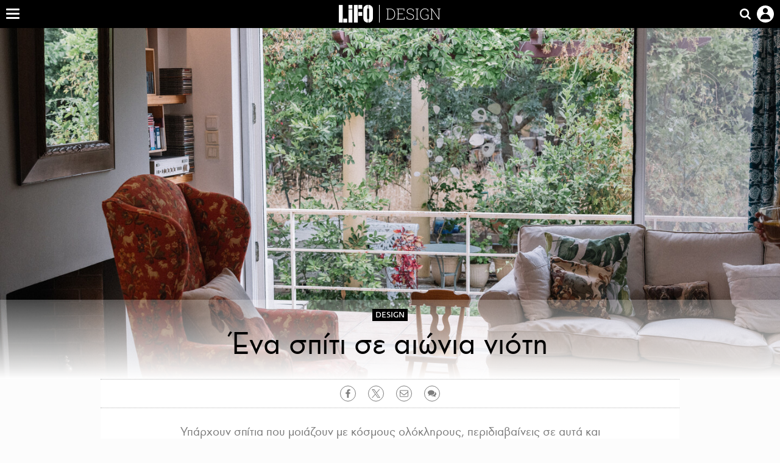

--- FILE ---
content_type: text/html; charset=UTF-8
request_url: https://www.lifo.gr/culture/design/ena-spiti-se-aionia-nioti
body_size: 30109
content:
<!DOCTYPE html><html lang="el" dir="ltr" prefix="og: https://ogp.me/ns#"><head><meta charset="utf-8" /><meta name="Generator" content="Drupal 9 (https://www.drupal.org)" /><meta name="MobileOptimized" content="width" /><meta name="HandheldFriendly" content="true" /><meta name="viewport" content="width=device-width, initial-scale=1, shrink-to-fit=no" /><link rel="canonical" href="https://www.lifo.gr/culture/design/ena-spiti-se-aionia-nioti" /><link rel="shortlink" href="https://www.lifo.gr/node/1348620" /><meta name="referrer" content="origin" /><meta name="rights" content="©2026 LiFO. All rights reserved." /><meta name="description" content="Υπάρχουν σπίτια που μοιάζουν με κόσμους ολόκληρους, περιδιαβαίνεις σε αυτά και είναι σαν να ταξιδεύεις στο διαφορετικό. Ένα τέτοιο είναι το σπίτι της εικαστικού και σκηνογράφου Μάριον Ιγγλέση." /><meta name="abstract" content="Υπάρχουν σπίτια που μοιάζουν με κόσμους ολόκληρους, περιδιαβαίνεις σε αυτά και είναι σαν να ταξιδεύεις στο διαφορετικό. Ένα τέτοιο είναι το σπίτι της εικαστικού και σκηνογράφου Μάριον Ιγγλέση." /><meta name="keywords" content="Design,Culture,ΜΑΡΙΟΝ ΙΓΓΛΕΣΗ,ΣΚΗΝΟΓΡΑΦΟΣ,ΕΙΚΑΣΤΙΚΟΣ,ΔΙΑΚΟΣΜΗΣΗ,INTERIORS" /><meta property="fb:admins" content="100001488586306" /><meta property="fb:app_id" content="655762191870497" /><link rel="shortcut icon" href="https://www.lifo.gr/favicon.ico" /><link rel="mask-icon" href="https://www.lifo.gr/images/logo.svg" /><link rel="icon" sizes="16x16" href="https://www.lifo.gr/favicon-16x16.png" /><link rel="icon" sizes="32x32" href="https://www.lifo.gr/favicon-32x32.png" /><link rel="icon" sizes="96x96" href="https://www.lifo.gr/favicon-96x96.png" /><link rel="icon" sizes="192x192" href="https://www.lifo.gr/android-icon-192x192.png" /><link rel="apple-touch-icon" href="https://www.lifo.gr/apple-icon-60x60.png" /><link rel="apple-touch-icon" sizes="72x72" href="https://www.lifo.gr/apple-icon-72x72.png" /><link rel="apple-touch-icon" sizes="76x76" href="https://www.lifo.gr/apple-icon-76x76.png" /><link rel="apple-touch-icon" sizes="114x114" href="https://www.lifo.gr/apple-icon-114x114.png" /><link rel="apple-touch-icon" sizes="120x120" href="https://www.lifo.gr/apple-icon-120x120.png" /><link rel="apple-touch-icon" sizes="144x144" href="https://www.lifo.gr/apple-icon-144x144.png" /><link rel="apple-touch-icon" sizes="152x152" href="https://www.lifo.gr/apple-icon-152x152.png" /><link rel="apple-touch-icon" sizes="180x180" href="https://www.lifo.gr/apple-icon-180x180.png" /><link rel="apple-touch-icon-precomposed" href="https://www.lifo.gr/apple-icon-57x57.png" /><meta property="og:site_name" content="LiFO.gr" /><meta property="og:type" content="article" /><meta property="og:url" content="https://www.lifo.gr/culture/design/ena-spiti-se-aionia-nioti" /><meta property="og:title" content="Ένα σπίτι σε αιώνια νιότη | LiFO" /><meta property="og:description" content="Υπάρχουν σπίτια που μοιάζουν με κόσμους ολόκληρους, περιδιαβαίνεις σε αυτά και είναι σαν να ταξιδεύεις στο διαφορετικό. Ένα τέτοιο είναι το σπίτι της εικαστικού και σκηνογράφου Μάριον Ιγγλέση." /><meta property="og:image" content="https://www.lifo.gr/sites/default/files/styles/facebook_with_logo/public/articles/2024-07-12/interior.jpg?itok=oVHF6zTm" /><meta property="og:image:width" content="1200" /><meta property="og:image:height" content="630" /><meta property="og:updated_time" content="2024-07-14T08:02:26+0300" /><meta property="og:image:alt" content="Ένα σπίτι σε αιώνια νιότη" /><meta property="article:tag" content="ΜΑΡΙΟΝ ΙΓΓΛΕΣΗ" /><meta property="article:tag" content="ΣΚΗΝΟΓΡΑΦΟΣ" /><meta property="article:tag" content="ΕΙΚΑΣΤΙΚΟΣ" /><meta property="article:tag" content="ΔΙΑΚΟΣΜΗΣΗ" /><meta property="article:tag" content="INTERIORS" /><meta property="article:published_time" content="2024-07-14T08:02:26+0300" /><meta property="article:modified_time" content="2024-07-14T08:02:26+0300" /><meta name="twitter:card" content="summary_large_image" /><meta name="twitter:description" content="Υπάρχουν σπίτια που μοιάζουν με κόσμους ολόκληρους, περιδιαβαίνεις σε αυτά και είναι σαν να ταξιδεύεις στο διαφορετικό. Ένα τέτοιο είναι το σπίτι της εικαστικού και σκηνογράφου Μάριον Ιγγλέση." /><meta name="twitter:site" content="@lifomag" /><meta name="twitter:title" content="Ένα σπίτι σε αιώνια νιότη | LiFO" /><meta name="twitter:url" content="https://www.lifo.gr/culture/design/ena-spiti-se-aionia-nioti" /><meta name="twitter:image:alt" content="Ένα σπίτι σε αιώνια νιότη" /><meta name="twitter:image:height" content="630" /><meta name="twitter:image:width" content="1200" /><meta name="twitter:image" content="https://www.lifo.gr/sites/default/files/styles/facebook_with_logo/public/articles/2024-07-12/interior.jpg?itok=oVHF6zTm" /><script type="application/ld+json">{
"@context": "https://schema.org",
"@graph": [
{
"@type": "NewsArticle",
"headline": "Ένα σπίτι σε αιώνια νιότη",
"name": "Ένα σπίτι σε αιώνια νιότη",
"about": [
"ΜΑΡΙΟΝ ΙΓΓΛΕΣΗ",
"ΣΚΗΝΟΓΡΑΦΟΣ",
"ΕΙΚΑΣΤΙΚΟΣ",
"ΔΙΑΚΟΣΜΗΣΗ",
"INTERIORS"
],
"description": "Υπάρχουν σπίτια που μοιάζουν με κόσμους ολόκληρους, περιδιαβαίνεις σε αυτά και είναι σαν να ταξιδεύεις στο διαφορετικό. Ένα τέτοιο είναι το σπίτι της εικαστικού και σκηνογράφου Μάριον Ιγγλέση.",
"image": {
"@type": "ImageObject",
"representativeOfPage": "True",
"url": "https://www.lifo.gr/sites/default/files/styles/facebook_with_logo/public/articles/2024-07-12/interior.jpg?itok=oVHF6zTm",
"width": "1200",
"height": "630"
},
"datePublished": "2024-07-14T08:02:26+0300",
"dateModified": "2024-07-14T08:02:26+0300",
"author": {
"@type": "Person",
"@id": "https://www.lifo.gr/authors/tzoyli-agoraki",
"name": "Τζούλη Αγοράκη",
"url": "https://www.lifo.gr/authors/tzoyli-agoraki"
},
"publisher": {
"@type": "NewsMediaOrganization",
"@id": "https://www.lifo.gr/",
"name": "LiFO.gr",
"url": "https://www.lifo.gr/",
"sameAs": [
"https://www.facebook.com/lifo.mag",
"https://www.instagram.com/lifomag/",
"https://www.instagram.com/lifomag/"
],
"logo": {
"@type": "ImageObject",
"url": "https://www.lifo.gr/images/lifo-logo-amp2.png",
"width": "120",
"height": "60"
}
},
"articleBody": "Τη Μάριον τη γνώριζα μόνο μέσα τα γλυπτά και τα έργα της· όταν είδα το σπίτι της ενθουσιάστηκα με το καλό της γούστο. Το σπίτι αποπνέει μια αυτοπεποίθηση, σαν να άφησε τα αντικείμενα μόνα τους να βρουν την «πλοκή» που τους ταιριάζουν. Είναι ένα σπίτι διαδραστικό και ελεύθερο. Από τον κήπο του σου δηλώνει ότι είναι «ανυπότακτο» και ότι το κατοικεί ένας άνθρωπος που δεν του αρέσει να πλήττει. Έχει μια γοητευτική αγριάδα, ανακατεμένα φυτά και πέργκολα σαν τους αγγλικούς κήπους – η φύση στα καλύτερά της. Περνάω στο εσωτερικό του σπιτιού και νιώθω σαν παιδάκι σε μαγαζί με σοκολάτες. Το μάτι μου σκαλώνει σε ένα μεγαλοπρεπές κρεβάτι-αντίκα που ήρθε ως κειμήλιο από την Αμερική. «Τι κρεβατάρα είναι αυτή;» ρωτάω με εφηβικό αυθορμητισμό. Μου λέει ότι ήρθε πριν από λίγο καιρό και ακόμα το «αφουγκράζεται». Το σπίτι είναι χάρμα οφθαλμών. Όπου πέφτει το μάτι ενθουσιάζεται, συνεχώς ρωτάω «τι είναι αυτό, πού το βρήκες, πού το αγόρασες;». «Αν αποφασίσω ότι είναι μια χαρά, βολεύεται και η καρέκλα και κάθε άλλο αντικείμενο. Αν, πάλι, εγώ αμφιβάλλω για τη θέση και τη λειτουργικότητα των επίπλων, δεν κάθονται κι αυτά καλά», μου λέει και δίνει μια ενδιαφέρουσα ανιμιστική θεωρία για τη διάταξη και τη λειτουργικότητα των αντικειμένων. Μαθαίνω ότι αυτή η κομψή μονοκατοικία είναι του 1937, πρόκειται για ένα οικογενειακό σπίτι που η Μάριον κατοίκησε στα μέσα της δεκαετίας του ’80. Το σπίτι είναι αναμφίβολα το καταφύγιο της. «Είναι το μέρος όπου φιλοξενώ τους φίλους μου και δίνω αγάπη. Σε αυτό το σπίτι έχουν γίνει μεγάλα πάρτι, μεγάλα γεύματα, ψήναμε και στον κήπο», λέει. Ένα σπίτι γεμάτο ζωή και μνήμες. «Θυμάμαι ένα πάρτι που πήγε μέχρι το πρωί και μετά κοιμήθηκαν οι φίλοι μας αποκαμωμένοι από τον χορό στα παγκάκια και στο γρασίδι. Ο γλυκός κηπουρός που είχαμε τότε ήρθε και έκανε τη δουλειά του πολύ σιγά, μη μας ξυπνήσει». Τη ρωτάω αν έχει αλλάξει το σπίτι μέσα στα χρόνια. «Το αλλάζουμε συχνά, έχει χρησιμοποιηθεί για γυρίσματα και διαφημίσεις. Έχω αλλάξει δωμάτια, έχω βγάλει και βάλει πίνακες, κατεβάζω και κάποια πράγματα στο υπόγειο, όπου είναι το ατελιέ. Αυτή η παλιά ντουλάπα είναι απ’ το σπίτι που είχαμε στην Ύδρα, τη χαίρομαι που την έχω εδώ. Είναι σαν να ανοίγει ζωντανός διάλογος με εκείνο το σπίτι». Τη ρωτάω αν τη νοιάζουν τα design έπιπλα, γιατί δεν βλέπω κανένα στον χώρο. «Τα θεωρώ κάπως ψυχρά. Είχε έρθει μια πολυθρόνα Marcel Breuer και τη δώσαμε γιατί δεν ταίριαζε εδώ. Έμοιαζε παράταιρη». Της αρέσουν τα συναισθηματικά και τα λειτουργικά σπίτια. Μου δείχνει το τραπέζι της κουζίνας. «Το τραπέζι αυτό το σχεδίασα εγώ», λέει. Είναι λιτό και λειτουργικό. «Το αγαπώ γιατί είναι ακριβώς όπως το θέλω». Της αρέσει να σχεδιάζει έπιπλα, παλιότερα είχε σχεδιάσει και ένα πολύ μεγάλο κρεβάτι με χιαστί βάση που θύμιζε βωμό, «αλλά ήταν τόσο μεγάλο και επιβλητικό, που τελικά το μετέτρεψα σε βιβλιοθήκη!». Πόσες φορές έχει αλλάξει το σπίτι μορφή; «Τρεις, τέσσερις... σαράντα», έχει χάσει πια το μέτρημα γιατί το αλλάζει κάθε φορά που θέλει να κάνει μια μετατόπιση, ακόμα και εσωτερική. «Η ζωή αλλάζει συνέχεια, πώς γίνεται να μένει ίδιος ο χώρος μας; Κάποτε ήταν πιο θαρραλέο το σπίτι, τώρα σοβάρεψε, γιατί σοβάρεψα μάλλον κι εγώ», λέει προβληματισμένη. Ο καναπές ήταν μπλουτζίν, τώρα άλλαξε ύφασμα, είναι λευκός, πιο ουδέτερος, γιατί τώρα θέλει μια καθαρότητα και μια απλότητα. «Αυτή η καρέκλα είναι επίσης από το σπίτι στην Ύδρα», εξηγεί και μου δείχνει μια μεγάλη κόκκινη πολυθρόνα με ζώα και φυτά. «Ίσως είναι λίγο μεγάλη για εδώ, όμως αφού την αγαπώ, είναι μια χαρά», λέει αποφασιστικά. «Αν αποφασίσω ότι είναι μια χαρά, βολεύεται και η καρέκλα και κάθε άλλο αντικείμενο. Αν, πάλι, εγώ αμφιβάλλω για τη θέση και τη λειτουργικότητα των επίπλων, δεν κάθονται κι αυτά καλά», μου λέει και δίνει μια ενδιαφέρουσα ανιμιστική θεωρία για τη διάταξη και τη λειτουργικότητα των αντικειμένων. Στο σπίτι αυτό υπάρχει πολλή ιστορία, πολλοί πρόγονοι. Η μια γενιά πάνω στην άλλη σαν ρούχο φορεμένο το ένα πάνω στο άλλο. «Και δεν σε πνίγει αυτό;» «Καθόλου. Οι ρίζες είναι η γείωσή μας». Άλλωστε έχει κρατήσει μόνο αυτά που της ταιριάζουν και έχει προσθέσει και τα δικά της. Τη ρωτάω αν το σπίτι μαρτυρά πράγματα για τον χαρακτήρα μας. «Ε, μα φυσικά, αν μελετήσεις καλά το σπίτι ενός ανθρώπου, σού δίνει ένα σωρό πληροφορίες, περισσότερες απ’ όσες λέει κάποιος για τον εαυτό του». Τη ρωτάω ποια σπίτια τής αρέσουν. «Μου αρέσουν τα αγγλικά σπίτια, το country style ανακατεμένο με αντίκες και καινούργια πράγματα, και πολλά βιβλία». Τη ρωτάω αν της αρέσει να θυμίζουν σκηνικά τα σπίτια, εφόσον για χρόνια σχεδίαζε και η ίδια σκηνικά για το θέατρο και τη διαφήμιση. «Μου αρέσει η σύνθεση, αλλά, όχι, δεν μου αρέσουν τα σπίτια που φοβάσαι να τα τσαλακώσεις και να τα ζήσεις». Στον τοίχο της έχουν κυρίαρχη θέση κάτι φωτογραφίες του Ουίλιαμ Κλάιν που τις της χάρισε ο ίδιος όταν επιμελήθηκε την έκθεσή του στο Μακεδονικό Μουσείο Σύγχρονης Τέχνης στο πλαίσιο του Φεστιβάλ Κινηματογράφου Θεσσαλονίκης το 2007. Εντυπωσιακός είναι και ο τοίχος με τον ρινόκερο που έχει δημιουργήσει η ίδια. «Με αυτόν τον το ρινόκερο έχω δεθεί, δεν μπορώ να τον πουλήσω», λέει. Είναι σαν το μεγάλο ζώο που την προστατεύει, σαν να τη συνδέει με την Αφρική όπου πέρασε κομμάτι της παιδικής της ηλικίας. Κατεβαίνουμε στο ατελιέ της που είναι στο υπόγειο του σπιτιού και είναι γεμάτο τέχνη: με τις παλιότερες δουλειές της με τα γαϊδούρια και άλλα γλυπτά, με τα τελευταία, τα πιο ερωτικά της με ρευστή ταυτότητα φύλου, που θα ταξιδέψουν στη Γενεύη για να εκτεθούν εκεί τον Σεπτέμβριο. Μου δείχνει και τον φούρνο όπου ψήνει τα γλυπτά. Τελικά αυτό το σπίτι είναι τόσο ξεχωριστό γιατί είναι σαν χειροποίητο. Της το λέω και μου απαντά ότι για εκείνη αυτό το σπίτι είναι η Ελλάδα. «Πότε δεν ρίζωσα πουθενά, από παιδί αλλάζαμε χώρες και ηπείρους. Έζησα την παιδική μου ηλικία στην Αφρική, στο Παρίσι, στην Αμερική, στον Λίβανο. Η μόνη σταθερά είναι αυτό το σπίτι. Δεν ξέρω πού θα είμαι αύριο, αλλά τώρα είμαι εδώ», λέει κι εγώ τις σιγοτραγουδώ το ρεφρέν των Ξύλινων Σπαθιών «κι εγώ είμαι ακόμα εδώ, κι αυτό το καλοκαίρι». Γεια σου Μάριον, θα ξανάρθω για Bloody Mary και ιδέες για το σπίτι και τον κήπο και θα θυμάμαι να βάζω μαγιά στο νερό όταν ποτίζω τα λουλούδια, όπως με συμβούλεψες.",
"keywords": [
"Design",
"Culture",
"ΜΑΡΙΟΝ ΙΓΓΛΕΣΗ",
"ΣΚΗΝΟΓΡΑΦΟΣ",
"ΕΙΚΑΣΤΙΚΟΣ",
"ΔΙΑΚΟΣΜΗΣΗ",
"INTERIORS"
],
"articleSection": [
"Design",
"Culture"
],
"mainEntityOfPage": "https://www.lifo.gr/culture/design/ena-spiti-se-aionia-nioti"
},
{
"@type": "Organization",
"additionalType": "NewsMediaOrganization",
"@id": "https://www.lifo.gr",
"description": "Εβδομαδιαίο free press που διανέμεται σε επιλεγμένα σημεία σε Αθήνα και Θεσσαλονίκη. Δημιούργημα του δημοσιογράφου Στάθη Τσαγκαρουσιάνου, κυκλοφορεί από τον Δεκέμβριο του 2005.",
"name": "LiFO",
"sameAs": [
"https://www.facebook.com/lifo.mag",
"https://twitter.com/lifomag",
"https://instagram.com/lifomag"
],
"url": "https://www.lifo.gr",
"telephone": "210 3254290",
"image": {
"@type": "ImageObject",
"url": "https://www.lifo.gr/images/lifo-logo-amp2.png",
"width": "120",
"height": "60"
},
"logo": {
"@type": "ImageObject",
"url": "https://www.lifo.gr/images/lifo-logo-amp2.png",
"width": "120",
"height": "60"
},
"address": {
"@type": "PostalAddress",
"streetAddress": "Βουλής 22",
"addressLocality": "Σύνταγμα",
"postalCode": "10563",
"addressCountry": "Ελλάδα"
}
},
{
"@type": "WebPage",
"breadcrumb": {
"@type": "BreadcrumbList",
"itemListElement": [
{
"@type": "ListItem",
"position": 1,
"name": "Home",
"item": "https://www.lifo.gr/"
},
{
"@type": "ListItem",
"position": 2,
"name": "Culture",
"item": "https://www.lifo.gr/culture"
},
{
"@type": "ListItem",
"position": 3,
"name": "Design",
"item": "https://www.lifo.gr/culture/design"
},
{
"@type": "ListItem",
"position": 4,
"name": "Ένα σπίτι σε αιώνια νιότη",
"item": "https://www.lifo.gr/culture/design/ena-spiti-se-aionia-nioti"
}
]
},
"isAccessibleForFree": "True"
},
{
"@type": "WebSite",
"@id": "https://www.lifo.gr/",
"name": "LiFO",
"url": "https://www.lifo.gr/",
"publisher": {
"@type": "Organization",
"name": "LiFO",
"url": "https://www.lifo.gr/",
"logo": {
"@type": "ImageObject",
"url": "https://www.lifo.gr/images/logo.png",
"width": "120",
"height": "60"
}
}
}
]
}</script><meta http-equiv="x-ua-compatible" content="ie=edge" /><link rel="amphtml" href="https://www.lifo.gr/culture/design/ena-spiti-se-aionia-nioti?amp" /><title>Ένα σπίτι σε αιώνια νιότη | LiFO</title><link rel="dns-prefetch" href="//www.googletagservices.com/"><link rel="dns-prefetch" href="//partner.googleadservices.com/"><link rel="dns-prefetch" href="//cdn.orangeclickmedia.com/"><link rel="dns-prefetch" href="https://securepubads.g.doubleclick.net/"><link rel="dns-prefetch" href="//ajax.googleapis.com"><link rel="dns-prefetch" href="//stats.g.doubleclick.net/"><link rel="dns-prefetch" href="//bs.serving-sys.com/"><link rel="dns-prefetch" href="//tpc.googlesyndication.com/"><link rel="dns-prefetch" href="//obj.adman.gr/"><link rel="preload" as="font" href="/themes/custom/bootstrap_sass/xassets/fonts/FedraSansGreek-BookTF.woff2" type="font/woff2" crossorigin="anonymous"><link rel="preload" as="font" href="/themes/custom/bootstrap_sass/xassets/fonts/FedraSansGreek-BookItalic.woff2" type="font/woff2" crossorigin="anonymous"><link rel="preload" as="font" href="/themes/custom/bootstrap_sass/xassets/fonts/FedraSansGreek-NormalTF.woff2" type="font/woff2" crossorigin="anonymous"><link rel="preload" as="font" href="/themes/custom/bootstrap_sass/xassets/fonts/FedraSansGreek-MediumTF.woff2" type="font/woff2" crossorigin="anonymous"><link rel="preload" as="font" href="/themes/custom/bootstrap_sass/xassets/fonts/HGF-Thin.woff2" type="font/woff2" crossorigin="anonymous"><link rel="preload" as="font" href="/themes/custom/bootstrap_sass/xassets/fonts/HGF-Book.woff2" type="font/woff2" crossorigin="anonymous"><link rel="preload" as="font" href="/themes/custom/bootstrap_sass/xassets/fonts/HGF-BoldOblique.woff2" type="font/woff2" crossorigin="anonymous"><link rel="preload" as="font" href="/themes/custom/bootstrap_sass/xassets/fonts/HGF-Medium.woff2" type="font/woff2" crossorigin="anonymous"><link rel="preload" as="font" href="/themes/custom/bootstrap_sass/xassets/fonts/LifoEgyptianWeb.woff2" type="font/woff2" crossorigin="anonymous"><link rel="preload" as="font" href="/themes/custom/bootstrap_sass/xassets/fonts/RobotoSlab-Light.woff2" type="font/woff2" crossorigin="anonymous"><link rel="preload" as="font" href="/themes/custom/bootstrap_sass/xassets/fonts/RobotoSlab-Regular.woff2" type="font/woff2" crossorigin="anonymous"><script type="text/javascript">
window._xadsLoaded = false;
loadScript('//cdn.orangeclickmedia.com/tech/v3.lifo.gr/ocm.js');
loadScript('//securepubads.g.doubleclick.net/tag/js/gpt.js');
loadScript('//pagead2.googlesyndication.com/pagead/js/adsbygoogle.js');
loadScript('/themes/custom/bootstrap_sass/xassets/js/xads-articles.js?v=1.1.0');
function loadAds() {
if (!window._xadsLoaded) {
loadScript('/themes/custom/bootstrap_sass/js/adblock.detect.js?v=1.0.0');
loadScript('https://apps-cdn.relevant-digital.com/static/tags/1137447286956292940.js');
loadAdman();
loadOneSignal();
window._xadsLoaded = true;
}
}
function loadScript(src) {
var script = document.createElement('script');
script.src = src;
document.head.appendChild(script);
}
function loadAdman() {
var script = document.createElement('script');
script.src = 'https://static.adman.gr/adman.js';
document.head.appendChild(script);
window.AdmanQueue=window.AdmanQueue||[];
AdmanQueue.push(function(){
Adman.adunit({id:475,h:'https://x.grxchange.gr',inline:true})
});
}
function loadOneSignal() {
loadScript('//cdn.onesignal.com/sdks/OneSignalSDK.js');
setTimeout(function() {
var OneSignal = window.OneSignal || [];
OneSignal.push(function() {
OneSignal.init({
appId: "5c2de52e-202f-46d2-854a-c93489c04d14",
safari_web_id: "web.onesignal.auto.3db514d6-c75f-4a27-ad99-adae19a9a814",
subdomainName: "lifo",
promptOptions: {
actionMessage: "Θέλετε να λαμβάνετε πρώτοι ενημερώσεις για ό,τι συμβαίνει από το lifo.gr;",
acceptButtonText: "ΝΑΙ",
cancelButtonText: "Όχι",
},
});
OneSignal.showSlidedownPrompt();
});
}, 2000);
}
window.addEventListener('load', function () {
var botPattern = "(googlebot\/|bot|Googlebot-Mobile|Googlebot-Image|Google favicon|Mediapartners-Google|Chrome-Lighthouse|bingbot)";
var re = new RegExp(botPattern, 'i');
var userAgent = navigator.userAgent;
if (!re.test(userAgent)) {
var host = 'lifo.gr';
var element = document.createElement('script');
var firstScript = document.getElementsByTagName('script')[0];
var url = 'https://cmp.inmobi.com'
.concat('/choice/', 'sp3rHHuKshJjA', '/', host, '/choice.js?tag_version=V3');
var uspTries = 0;
var uspTriesLimit = 3;
element.async = true;
element.type = 'text/javascript';
element.src = url;
firstScript.parentNode.insertBefore(element, firstScript);
function makeStub() {
var TCF_LOCATOR_NAME = '__tcfapiLocator';
var queue = [];
var win = window;
var cmpFrame;
function addFrame() {
var doc = win.document;
var otherCMP = !!(win.frames[TCF_LOCATOR_NAME]);
if (!otherCMP) {
if (doc.body) {
var iframe = doc.createElement('iframe');
iframe.style.cssText = 'display:none';
iframe.name = TCF_LOCATOR_NAME;
doc.body.appendChild(iframe);
} else {
setTimeout(addFrame, 5);
}
}
return !otherCMP;
}
function tcfAPIHandler() {
var gdprApplies;
var args = arguments;
if (!args.length) {
return queue;
} else if (args[0] === 'setGdprApplies') {
if (
args.length > 3 &&
args[2] === 2 &&
typeof args[3] === 'boolean'
) {
gdprApplies = args[3];
if (typeof args[2] === 'function') {
args[2]('set', true);
}
}
} else if (args[0] === 'ping') {
var retr = {
gdprApplies: gdprApplies,
cmpLoaded: false,
cmpStatus: 'stub'
};
if (typeof args[2] === 'function') {
args[2](retr);
}
} else {
if(args[0] === 'init' && typeof args[3] === 'object') {
args[3] = Object.assign(args[3], { tag_version: 'V3' });
}
queue.push(args);
}
}
function postMessageEventHandler(event) {
var msgIsString = typeof event.data === 'string';
var json = {};
try {
if (msgIsString) {
json = JSON.parse(event.data);
} else {
json = event.data;
}
} catch (ignore) {}
var payload = json.__tcfapiCall;
if (payload) {
window.__tcfapi(
payload.command,
payload.version,
function(retValue, success) {
var returnMsg = {
__tcfapiReturn: {
returnValue: retValue,
success: success,
callId: payload.callId
}
};
if (msgIsString) {
returnMsg = JSON.stringify(returnMsg);
}
if (event && event.source && event.source.postMessage) {
event.source.postMessage(returnMsg, '*');
}
},
payload.parameter
);
}
}
while (win) {
try {
if (win.frames[TCF_LOCATOR_NAME]) {
cmpFrame = win;
break;
}
} catch (ignore) {}
if (win === window.top) {
break;
}
win = win.parent;
}
if (!cmpFrame) {
addFrame();
win.__tcfapi = tcfAPIHandler;
win.addEventListener('message', postMessageEventHandler, false);
}
};
makeStub();
function makeGppStub() {
const CMP_ID = 10;
const SUPPORTED_APIS = [
'2:tcfeuv2',
'6:uspv1',
'7:usnatv1',
'8:usca',
'9:usvav1',
'10:uscov1',
'11:usutv1',
'12:usctv1'
];
window.__gpp_addFrame = function (n) {
if (!window.frames[n]) {
if (document.body) {
var i = document.createElement("iframe");
i.style.cssText = "display:none";
i.name = n;
document.body.appendChild(i);
} else {
window.setTimeout(window.__gpp_addFrame, 10, n);
}
}
};
window.__gpp_stub = function () {
var b = arguments;
__gpp.queue = __gpp.queue || [];
__gpp.events = __gpp.events || [];
if (!b.length || (b.length == 1 && b[0] == "queue")) {
return __gpp.queue;
}
if (b.length == 1 && b[0] == "events") {
return __gpp.events;
}
var cmd = b[0];
var clb = b.length > 1 ? b[1] : null;
var par = b.length > 2 ? b[2] : null;
if (cmd === "ping") {
clb(
{
gppVersion: "1.1", // must be “Version.Subversion”, current: “1.1”
cmpStatus: "stub", // possible values: stub, loading, loaded, error
cmpDisplayStatus: "hidden", // possible values: hidden, visible, disabled
signalStatus: "not ready", // possible values: not ready, ready
supportedAPIs: SUPPORTED_APIS, // list of supported APIs
cmpId: CMP_ID, // IAB assigned CMP ID, may be 0 during stub/loading
sectionList: [],
applicableSections: [-1],
gppString: "",
parsedSections: {},
},
true
);
} else if (cmd === "addEventListener") {
if (!("lastId" in __gpp)) {
__gpp.lastId = 0;
}
__gpp.lastId++;
var lnr = __gpp.lastId;
__gpp.events.push({
id: lnr,
callback: clb,
parameter: par,
});
clb(
{
eventName: "listenerRegistered",
listenerId: lnr, // Registered ID of the listener
data: true, // positive signal
pingData: {
gppVersion: "1.1", // must be “Version.Subversion”, current: “1.1”
cmpStatus: "stub", // possible values: stub, loading, loaded, error
cmpDisplayStatus: "hidden", // possible values: hidden, visible, disabled
signalStatus: "not ready", // possible values: not ready, ready
supportedAPIs: SUPPORTED_APIS, // list of supported APIs
cmpId: CMP_ID, // list of supported APIs
sectionList: [],
applicableSections: [-1],
gppString: "",
parsedSections: {},
},
},
true
);
} else if (cmd === "removeEventListener") {
var success = false;
for (var i = 0; i < __gpp.events.length; i++) {
if (__gpp.events[i].id == par) {
__gpp.events.splice(i, 1);
success = true;
break;
}
}
clb(
{
eventName: "listenerRemoved",
listenerId: par, // Registered ID of the listener
data: success, // status info
pingData: {
gppVersion: "1.1", // must be “Version.Subversion”, current: “1.1”
cmpStatus: "stub", // possible values: stub, loading, loaded, error
cmpDisplayStatus: "hidden", // possible values: hidden, visible, disabled
signalStatus: "not ready", // possible values: not ready, ready
supportedAPIs: SUPPORTED_APIS, // list of supported APIs
cmpId: CMP_ID, // CMP ID
sectionList: [],
applicableSections: [-1],
gppString: "",
parsedSections: {},
},
},
true
);
} else if (cmd === "hasSection") {
clb(false, true);
} else if (cmd === "getSection" || cmd === "getField") {
clb(null, true);
}
//queue all other commands
else {
__gpp.queue.push([].slice.apply(b));
}
};
window.__gpp_msghandler = function (event) {
var msgIsString = typeof event.data === "string";
try {
var json = msgIsString ? JSON.parse(event.data) : event.data;
} catch (e) {
var json = null;
}
if (typeof json === "object" && json !== null && "__gppCall" in json) {
var i = json.__gppCall;
window.__gpp(
i.command,
function (retValue, success) {
var returnMsg = {
__gppReturn: {
returnValue: retValue,
success: success,
callId: i.callId,
},
};
event.source.postMessage(msgIsString ? JSON.stringify(returnMsg) : returnMsg, "*");
},
"parameter" in i ? i.parameter : null,
"version" in i ? i.version : "1.1"
);
}
};
if (!("__gpp" in window) || typeof window.__gpp !== "function") {
window.__gpp = window.__gpp_stub;
window.addEventListener("message", window.__gpp_msghandler, false);
window.__gpp_addFrame("__gppLocator");
}
};
makeGppStub();
var uspStubFunction = function() {
var arg = arguments;
if (typeof window.__uspapi !== uspStubFunction) {
setTimeout(function() {
if (typeof window.__uspapi !== 'undefined') {
window.__uspapi.apply(window.__uspapi, arg);
}
}, 500);
}
};
var checkIfUspIsReady = function() {
uspTries++;
if (window.__uspapi === uspStubFunction && uspTries < uspTriesLimit) {
console.warn('USP is not accessible');
} else {
clearInterval(uspInterval);
}
};
if (typeof window.__uspapi === 'undefined') {
window.__uspapi = uspStubFunction;
var uspInterval = setInterval(checkIfUspIsReady, 6000);
}
__tcfapi('addEventListener', 2, function(tcData, success) {
if (success && (tcData.eventStatus === 'tcloaded' || tcData.eventStatus === 'useractioncomplete')) {
if (!tcData.gdprApplies) {
loadAds();
} else {
var hasPurposeOneConsent = tcData.purpose.consents['1'];
var hasGoogleConsent = false;
window.requestNonPersonalizedAds = 1;
if (hasPurposeOneConsent) {
if (tcData.vendor.consents['755'] && tcData.vendor.legitimateInterests['755']) {
if ((tcData.purpose.consents['2'] || tcData.purpose.legitimateInterests['2']) && (tcData.purpose.consents['7'] || tcData.purpose.legitimateInterests['7']) && (tcData.purpose.consents['9'] || tcData.purpose.legitimateInterests['9']) && (tcData.purpose.consents['10'] || tcData.purpose.legitimateInterests['10'])) {
hasGoogleConsent = true;
if ((tcData.purpose.consents['3'] || tcData.purpose.legitimateInterests['3']) && (tcData.purpose.consents['4'] || tcData.purpose.legitimateInterests['4'])) {
window.requestNonPersonalizedAds = 0;
}
}
}
if (hasGoogleConsent) {
loadAds();
}
}
}
}
});
}
});
</script><script>(function(w,d,s,l,i){w[l]=w[l]||[];w[l].push({'gtm.start':
new Date().getTime(),event:'gtm.js'});var f=d.getElementsByTagName(s)[0],
j=d.createElement(s),dl=l!='dataLayer'?'&l='+l:'';j.defer=true;j.src=
'https://www.googletagmanager.com/gtm.js?id='+i+dl;f.parentNode.insertBefore(j,f);
})(window,document,'script','dataLayer','GTM-TQM6NLQ');</script><!-- START CSS PLACEHOLDER --><link rel="stylesheet" media="all" href="/sites/default/files/css/css_EMO8Rc1479YwTWHeZEKgofbkiazF4o8lHF8vi0L5rRU.css" /><link rel="stylesheet" media="all" href="/sites/default/files/css/css_CaSV0iAq7gFwHGDFqlu0ww-xj-CbJW0WRFZnbwJ5JSY.css" /> <!-- END CSS PLACEHOLDER --><script>
//set if cookiebot exists on the page
window.cookiebotActive = true;
console.log("%cLiFO", "font-size: 31px; font-family: impact, arial, helvetica, sans-serif; font-weight: bold; color: #ff0000;");
</script><script>
function lazyLoadScript(src) {
return new Promise(function (resolve, reject) {
var script = document.createElement("script");
script.onload = function () {
resolve();
};
script.onerror = function () {
reject();
};
script.defer = true;
script.src = src;
document.body.appendChild(script);
});
}
var googletag = googletag || {};
googletag.cmd = googletag.cmd || [];
var layout = 'details_lightbox';
var isBlogTemplate = false;
var isDetails = true;
var adsSection = 'articles';
var adsCategory = 'culture';
var adsSubCategory = 'design';
var adsItemId = '1348620';
var adsTopicId = '';
var adsTags = ['ΜΑΡΙΟΝ ΙΓΓΛΕΣΗ','ΣΚΗΝΟΓΡΑΦΟΣ','ΕΙΚΑΣΤΙΚΟΣ','ΔΙΑΚΟΣΜΗΣΗ','INTERIORS'];
var adsPage = '0';
var adsLayout = 'details_lightbox';
var adsSafety = '0';
var adsDWord = '0';
var adsFeaturedVideo = '0';
var adsType = 'Details';
const currentLink = 'https://www.lifo.gr/culture/design/ena-spiti-se-aionia-nioti';
window.addEventListener('load', function () {
function setBehaviors() {
if ( typeof Drupal !== 'undefined'  &&
typeof Drupal.behaviors.bootstrap_barrio_subtheme !== 'undefined'  &&
!Drupal.behaviors.bootstrap_barrio_subtheme.hasOwnProperty("attach") &&
typeof initializeAllDrupal !== "undefined" &&
initializeAllDrupal instanceof Function
) {
initializeAllDrupal($, Drupal);
} else {
document.addEventListener("DOMContentLoaded", setBehaviors);
}
if ( typeof Drupal !== 'undefined') {
Drupal.behaviors.bootstrap_barrio_subtheme.attach();
}
}
setBehaviors();
},
{passive: true}
);
</script><!-- P&G code --><script type="text/javascript">
window.addEventListener('load', function () {
var botPattern = "(googlebot\/|bot|Googlebot-Mobile|Googlebot-Image|Google favicon|Mediapartners-Google|Chrome-Lighthouse|bingbot)";
var re = new RegExp(botPattern, 'i');
var userAgent = navigator.userAgent;
if (!re.test(userAgent)) {
__tcfapi("addEventListener", 2, (function (e, t) {
if (t && ("useractioncomplete" === e.eventStatus || "tcloaded" === e.eventStatus)) {
if (!e.purpose.consents[1]) return;
loadScript('https://pghub.io/js/pandg-sdk.js');
var n = e.gdprApplies ? 1 : 0;
var metadata = {
gdpr: n,
gdpr_consent: e.tcString,
ccpa: null,
bp_id: "dyodeka",
};
var config = {
name: "P&G",
pixelUrl: "https://pandg.tapad.com/tag"
};
setTimeout(function () {
var tagger = Tapad.init(metadata, config);
var data = {
category: adsCategory,
};
tagger.sync(data);
}, 2 * 1000);
}
}));
}
});
</script><!-- START JS PLACEHOLDER --> <!-- END JS PLACEHOLDER --><script>
window.googletag = window.googletag || {};
window.googletag.cmd = window.googletag.cmd || [];
googletag.cmd.push(function() {
googletag.pubads().setTargeting("Section", adsSection);
googletag.pubads().setTargeting("Category", adsCategory);
googletag.pubads().setTargeting("Sub_category", adsSubCategory);
googletag.pubads().setTargeting("Item_Id", adsItemId);
googletag.pubads().setTargeting("Topics_Id", adsTopicId);
googletag.pubads().setTargeting("Tags", adsTags);
googletag.pubads().setTargeting("Page", adsPage);
googletag.pubads().setTargeting("Layout", adsLayout);
googletag.pubads().setTargeting("Skin", window.skinSize);
googletag.pubads().setTargeting("Ad_safety", adsSafety);
googletag.pubads().setTargeting("Has_Featured_Video", adsFeaturedVideo);
googletag.pubads().setTargeting("Type", adsType);
googletag.pubads().disableInitialLoad();
googletag.pubads().enableSingleRequest();
googletag.pubads().collapseEmptyDivs();
googletag.enableServices();
});
</script><style>
.adv {
text-align: center;
line-height: 0;
margin: 20px auto;
}
.adv--full {
margin: 20px 0;
}
.adv--sticky > div {
height: 600px;
}
.adv--sticky > div iframe{
position: -webkit-sticky;
position: sticky;
top: 41px;
}
.adv--labeled  > div {
position: relative;
margin-top: 30px;
}
.adv--labeled  > div:before {
content: 'ΔΙΑΦΗΜΙΣΗ';
position: absolute;
top: -20px;
left: 0;
font-size: 11px;
line-height: 14px;
width: 100%;
text-align: center;
color:#7d7d7d;
}
.adv--labeled.adv--full {
margin-top: 40px;
}
@media only screen and (max-width: 1024px) {
.adv--sticky > div iframe{
top: 0px;
}
}@media only screen and (max-width: 768px) {
.adv--desk {
display: none;
}
}@media only screen and (min-width: 769px) {
.adv--mob {
display: none;
}
}
</style></head><body class="layout-no-sidebars has-featured-top page-node-1348620 active-menu-trail-yellow-grad wrap-bg2 lifo-lightbox withoutmenu path-node node--type-article"><script type="text/javascript" data-cookieconsent="ignore">
/*GOOGLE ANALYTICS*/
(function(i,s,o,g,r,a,m){i['GoogleAnalyticsObject']=r;i[r]=i[r]||function(){
(i[r].q=i[r].q||[]).push(arguments)},i[r].l=1*new Date();a=s.createElement(o),
m=s.getElementsByTagName(o)[0];a.async=1;a.src=g;m.parentNode.insertBefore(a,m)
})(window,document,'script','https://www.google-analytics.com/analytics.js','ga');
ga('create', 'UA-9549611-1', {
cookieDomain: 'lifo.gr',
legacyCookieDomain: 'lifo.gr'
});
ga('set', 'anonymizeIp', true);
ga('send', 'pageview');
</script><a href="#main-content" class="visually-hidden focusable skip-link whiteText "> Παράκαμψη προς το κυρίως περιεχόμενο </a><div class="dialog-off-canvas-main-canvas" data-off-canvas-main-canvas> <!-- Template START : themes/custom/bootstrap_sass/templates/layout/page.html.twig //--><div class="page"> <header class="header header--info"> <section class="header__main"><div class="header__left"> <a href="/" class="header__logo"> <figure> <img src="/themes/custom/bootstrap_sass/xassets/images/logo.svg" alt="LiFO" width="268" height="138"> </figure> </a> <span class="header__burger js-trigger-menu"><span></span></span></div> <nav class="header__menu"> <!-- Template START : themes/custom/bootstrap_sass/templates/navigation/menu--main-side-menu--article.html.twig //--><ul class="header__menu-secondary"><li> <a href="https://www.lifoshop.gr/" target="_blank">LIFO SHOP</a></li><li> <a href="/newsletter/subscribe" title="Εγγραφή στο newsletter της LiFO" data-drupal-link-system-path="node/990352">NEWSLETTER</a></li><li> <a href="https://mikropragmata.lifo.gr/" target="_blank">ΜΙΚΡΟΠΡΑΓΜΑΤΑ</a></li><li> <a href="/thegoodlifo" data-drupal-link-system-path="taxonomy/term/21850">THE GOOD LIFO</a></li><li> <a href="/lifoland" data-drupal-link-system-path="taxonomy/term/21865">LIFOLAND</a></li><li> <a href="/guide" data-drupal-link-system-path="taxonomy/term/21864">CITY GUIDE</a></li><li> <a href="https://ampa.lifo.gr/" target="_blank">ΑΜΠΑ</a></li><li> <a href="/issues/view/882"> <span>PRINT</span> <figure><div class="field field--name-field-main-image field--type-image field--label-hidden field__item"> <img class=" img-fluid image-style-main-small" src="/sites/default/files/styles/main_small/public/issues/2026/882COVER_600px.jpg?itok=FZW1cfVv" width="200" height="255" alt="ΤΕΥΧΟΣ 882 LIFO" loading="lazy" /></div> </figure> </a></li></ul><ul class="header__menu-main"><li class="expanded"> <a class=" blue-gradient" href="/now"> <span>ΕΙΔΗΣΕΙΣ</span> </a><ul><li> <a href="/now">ΚΕΝΤΡΙΚΗ</a></li><li> <a href="/now/greece" data-drupal-link-system-path="taxonomy/term/21807">Ελλάδα</a></li><li> <a href="/now/world" data-drupal-link-system-path="taxonomy/term/21808">Διεθνή</a></li><li> <a href="/now/politics" data-drupal-link-system-path="taxonomy/term/21809">Πολιτική</a></li><li> <a href="/now/economy" data-drupal-link-system-path="taxonomy/term/21810">Οικονομία</a></li><li> <a href="/now/entertainment" data-drupal-link-system-path="taxonomy/term/21815">Πολιτισμός</a></li><li> <a href="/now/sport" data-drupal-link-system-path="taxonomy/term/21813">Αθλητισμός</a></li><li> <a href="/now/perivallon" data-drupal-link-system-path="taxonomy/term/21816">Περιβάλλον</a></li><li> <a href="/now/media" data-drupal-link-system-path="taxonomy/term/21812">TV &amp; Media</a></li><li> <a href="/now/tech-science" data-drupal-link-system-path="taxonomy/term/21811">Tech &amp; Science</a></li><li> <a href="/european-lifo" class="euro-gen" data-drupal-link-system-path="taxonomy/term/30491">European Lifo</a></li></ul></li><li class="expanded"> <a class="is-active orange-gradient" href="/culture"> <span>CULTURE</span> </a><ul><li> <a href="/culture">ΚΕΝΤΡΙΚΗ</a></li><li> <a href="/culture/cinema" data-drupal-link-system-path="taxonomy/term/21822">Οθόνες</a></li><li> <a href="/culture/music" data-drupal-link-system-path="taxonomy/term/21823">Μουσική</a></li><li> <a href="/culture/theatro" data-drupal-link-system-path="taxonomy/term/21824">Θέατρο</a></li><li> <a href="/culture/eikastika" data-drupal-link-system-path="taxonomy/term/21825">Εικαστικά</a></li><li> <a href="/culture/vivlio" data-drupal-link-system-path="taxonomy/term/21826">Βιβλίο</a></li><li> <a href="/culture/arxaiologia" data-drupal-link-system-path="taxonomy/term/21827">Αρχαιολογία &amp; Ιστορία</a></li><li> <a href="/culture/design" data-drupal-link-system-path="taxonomy/term/21837">Design</a></li><li> <a href="/culture/photography" data-drupal-link-system-path="taxonomy/term/22545">Φωτογραφία</a></li></ul></li><li class="expanded"> <a class=" purple-gradient" href="/apopseis"> <span>ΑΠΟΨΕΙΣ</span> </a><ul><li> <a href="/apopseis">ΚΕΝΤΡΙΚΗ</a></li><li> <a href="/apopseis/idees" data-drupal-link-system-path="taxonomy/term/21828">Ιδέες</a></li><li> <a href="/stiles" data-drupal-link-system-path="taxonomy/term/21003">Στήλες</a></li><li> <a href="/stiles/optiki-gonia" data-drupal-link-system-path="taxonomy/term/30941">Οπτική Γωνία</a></li><li> <a href="/guest-editors" data-drupal-link-system-path="taxonomy/term/21019">Guests</a></li><li> <a href="/apopseis/epistoles" data-drupal-link-system-path="taxonomy/term/29479">Επιστολές</a></li></ul></li><li class="expanded"> <a class=" blue-purple-gradient" href="/tropos-zois"> <span>ΤΡΟΠΟΣ ΖΩΗΣ</span> </a><ul><li> <a href="/tropos-zois">ΚΕΝΤΡΙΚΗ</a></li><li> <a href="/tropos-zois/fashion" data-drupal-link-system-path="taxonomy/term/21836">Μόδα &amp; Στυλ</a></li><li> <a href="/tropos-zois/gefsi" data-drupal-link-system-path="taxonomy/term/21830">Γεύση</a></li><li> <a href="/tropos-zois/health-fitness" data-drupal-link-system-path="taxonomy/term/21832">Υγεία &amp; Σώμα</a></li><li> <a href="/tropos-zois/travel" data-drupal-link-system-path="taxonomy/term/21831">Ταξίδια</a></li><li> <a href="/recipes" data-drupal-link-system-path="recipes">Συνταγές</a></li><li> <a href="/tropos-zois/living" data-drupal-link-system-path="taxonomy/term/21834">Living</a></li><li> <a href="/tropos-zois/urban" data-drupal-link-system-path="taxonomy/term/21004">Urban</a></li><li> <a href="/tropos-zois/shopping" data-drupal-link-system-path="taxonomy/term/21833">Αγορά</a></li></ul></li><li class="expanded"> <a class=" red-gradient" href="/podcasts"> <span>PODCASTS</span> </a><ul><li> <a href="/podcasts">ΚΕΝΤΡΙΚΗ</a></li><li> <a href="/podcasts/wraia-pragmata" data-drupal-link-system-path="taxonomy/term/29214">Μικροπράγματα</a></li><li> <a href="/podcasts/alithina-egklimata" data-drupal-link-system-path="taxonomy/term/29474">Αληθινά Εγκλήματα</a></li><li> <a href="/podcasts/allo-ena-podcast-3-0-zampras" data-drupal-link-system-path="taxonomy/term/73887">Άλλο ένα podcast 3.0</a></li><li> <a href="/podcasts/psyxi-kai-swma" data-drupal-link-system-path="taxonomy/term/70837">Ψυχή &amp; Σώμα</a></li><li> <a href="/podcasts/akou-tin-epistimi" data-drupal-link-system-path="taxonomy/term/29945">Άκου την επιστήμη</a></li><li> <a href="/podcasts/istoria-mias-polis" data-drupal-link-system-path="taxonomy/term/29765">Ιστορία μιας πόλης</a></li><li> <a href="/podcasts/pulp-fiction" data-drupal-link-system-path="taxonomy/term/29213">Pulp Fiction</a></li><li> <a href="/podcasts/originals" data-drupal-link-system-path="taxonomy/term/29212">Radio Lifo</a></li><li> <a href="/podcasts/the-review" data-drupal-link-system-path="taxonomy/term/41604">The Review</a></li><li> <a href="/podcasts/lifo-politics" data-drupal-link-system-path="taxonomy/term/30682">LiFO Politics</a></li><li> <a href="/podcasts/to-krasi-me-apla-logia" data-drupal-link-system-path="taxonomy/term/62443">Το κρασί με απλά λόγια</a></li><li> <a href="/podcasts/zoume-re" data-drupal-link-system-path="taxonomy/term/49767">Ζούμε, ρε!</a></li></ul></li><li class="expanded"> <span class="light-green js-trigger-menu"> <span>Plus</span> </span><ul><li> <a href="/articles" data-drupal-link-system-path="taxonomy/term/21817">Θέματα</a></li><li> <a href="/prosopa/synenteyjeis" data-drupal-link-system-path="taxonomy/term/21819">Συνεντεύξεις</a></li><li> <a href="/videos" data-drupal-link-system-path="taxonomy/term/21846">Videos</a></li><li> <a href="/topics" data-drupal-link-system-path="taxonomy/term/22632">Αφιερώματα</a></li><li> <a href="https://www.lifo.gr/zodia">Ζώδια</a></li><li> <a href="https://www.lifo.gr/lifoland/confessions">Εξομολογήσεις</a></li><li> <a href="/blogs" data-drupal-link-system-path="taxonomy/term/21005">Blogs</a></li><li> <a href="/proswpa/athenians" data-drupal-link-system-path="taxonomy/term/21820">Οι Αθηναίοι</a></li><li> <a href="/prosopa/apolies" data-drupal-link-system-path="taxonomy/term/20995">Απώλειες</a></li><li> <a href="/lgbtqi" data-drupal-link-system-path="taxonomy/term/21839">Lgbtqi+</a></li><li> <a href="/stiles/epiloges" data-drupal-link-system-path="taxonomy/term/39227">Επιλογές</a></li></ul></li></ul> </nav><div class="header__page-info"> <a href="/" class="header__info-logo"> <figure> <img src="/themes/custom/bootstrap_sass/xassets/images/logo.svg" alt="LiFO" width="268" height="138"> <img src="/themes/custom/bootstrap_sass/xassets/images/logo-black.svg" alt="LiFO" width="268" height="138"> </figure> </a> <a href="/culture/design" class="header__info-section">DESIGN</a></div><ul class="header__share"><li class="header__share-item header__share-item--fb"> <a href="#" onclick="return shareThisFB(this);"> <svg><use xlink:href="/themes/custom/bootstrap_sass/xassets/images/sprite.svg#facebook"></use></svg> <span>SHARE</span> </a></li><li class="header__share-item header__share-item--tw"> <a href="#" onclick="return shareThisTW(this);"> <svg><use xlink:href="/themes/custom/bootstrap_sass/xassets/images/sprite.svg#twitter"></use></svg> <span>TWEET</span> </a></li></ul><div class="header__right"> <svg class="header__search-icon js-trigger-search"> <use xlink:href="/themes/custom/bootstrap_sass/xassets/images/sprite.svg#search"></use> </svg><form action="/search" method="get" class="header__search"><div class="form-item"> <input type="text" name="keyword" value="" size="15" maxlength="128"></div> <button type="submit" value="ΕΥΡΕΣΗ">ΕΥΡΕΣΗ</button></form> <svg class="header__account-icon js-trigger-account"> <use xlink:href="/themes/custom/bootstrap_sass/xassets/images/sprite.svg#avatar"></use> </svg><div class="header__account"><div class="header__account-title">LOGIN</div><form class="user-login-form login-form header__account-form" data-drupal-selector="user-login-form" novalidate="novalidate" action="/culture/design/ena-spiti-se-aionia-nioti" method="post" id="user-login-form" accept-charset="UTF-8"><div class="js-form-item d-block mb-3 mb-lg-0 js-form-type-textfield form-type-textfield js-form-item-name form-item-name form-item "> <input autocorrect="none" autocapitalize="none" spellcheck="false" placeholder="Email" data-drupal-selector="edit-name" type="text" id="edit-name" name="name" value="" size="15" maxlength="60" class="form-text required w-100" required="required" aria-required="true" /></div><div class="js-form-item d-block mb-3 mb-lg-0 js-form-type-password form-type-password js-form-item-pass form-item-pass form-item "> <input placeholder="Συνθηματικό" data-drupal-selector="edit-pass" type="password" id="edit-pass" name="pass" size="15" maxlength="128" class="form-text required w-100" required="required" aria-required="true" /></div><input autocomplete="off" data-drupal-selector="form-dwx-ciih-m1fzrmyjf6xg7f115qdsx2znoqj7zd9mpk" type="hidden" name="form_build_id" value="form-dWx_ciIH_M1FZrMyJf6xg7F115qDSX2zNoqj7Zd9mPk" class="w-100" /><input data-drupal-selector="edit-user-login-form" type="hidden" name="form_id" value="user_login_form" class="w-100" /><div class="form-item js-form-type-checkbox"> <input data-id="edit-persistent-login" data-title="Να με θυμάσαι" data-drupal-selector="edit-persistent-login" type="checkbox" id="edit-persistent-login" name="persistent_login" value="1" class="form-checkbox"> <label class="form-check-label" for="edit-persistent-login"> Να με θυμάσαι </label></div><!-- Template START : themes/custom/bootstrap_sass/templates/container.html.twig //--><div data-drupal-selector="edit-actions" class="form-actions element-container-wrapper js-form-wrapper form-wrapper" id="edit-actions"><button data-drupal-selector="edit-submit" type="submit" id="edit-submit" name="op" value="Είσοδος" class="button js-form-submit form-submit btn btn-primary">Είσοδος</button></div><!-- Template END : themes/custom/bootstrap_sass/templates/container.html.twig //--></form> <a class="header__account-forgot" href="/user/password?destination=%2Fculture%2Fdesign%2Fena-spiti-se-aionia-nioti" rel="nofollow">Ξέχασα τον κωδικό μου!</a><div class="header__no-account"> <span>Δεν έχεις λογαριασμό;</span> <a href="/user/register" rel="nofollow">Φτιάξε τώρα!</a></div></div></div> </section> <nav class="header__secondary-menu"><ul class="container container--header-secondary"><li><a href="/culture/cinema">Οθόνες</a></li><li><a href="/culture/music">Μουσική</a></li><li><a href="/culture/theatro">Θέατρο</a></li><li><a href="/culture/eikastika">Εικαστικά</a></li><li><a href="/culture/vivlio">Βιβλίο</a></li><li><a href="/culture/arxaiologia">Αρχαιολογία &amp; Ιστορία</a></li><li><a href="/culture/photography">Φωτογραφία</a></li><li><a class="is-active" href="/culture/design">Design</a></li></ul> </nav></header> <main class="container container--main"> <section class="row region region-above-master-wrapper"> <link rel="stylesheet" media="all" href="/sites/default/files/css/css_RibKL35LVwvQXyUi1y3tE2O6hJY9zs0Tf6AZ8tl_ylM.css" /> </section><div data-drupal-messages-fallback class="hidden"></div><!-- Template START : themes/custom/bootstrap_sass/templates/blocks/block--bootstrap-sass-content.html.twig //--><article role="article" class="article article--lightbox"> <header class="article__header"> <figure class="article__media article__media--cover"> <span class="article__media-image"> <a href="/sites/default/files/styles/max_1920x1920/public/articles/2024-07-12/interior%201.jpg?itok=Wz4nBbrZ" data-lightbox="article-set" data-title=""> <!-- Template START : themes/custom/bootstrap_sass/templates/field/field--node--field-main-image--article.html.twig //--> <!-- RESPONSIVE IMAGE STYLE: article_mega --> <picture> <source srcset="/sites/default/files/styles/cover_mega/public/articles/2024-07-12/interior%201.jpg?h=79db6153&amp;itok=ZBS4D8Vs 1x" media="all and (min-width: 1441px)" type="image/jpeg" width="1920" height="1000"/> <source srcset="/sites/default/files/styles/cover_medium/public/articles/2024-07-12/interior%201.jpg?itok=4By_S4-o 1x, /sites/default/files/styles/cover_mega/public/articles/2024-07-12/interior%201.jpg?h=79db6153&amp;itok=ZBS4D8Vs 2x" media="all and (min-width: 1024px)" type="image/jpeg"/> <source srcset="/sites/default/files/styles/square_big/public/articles/2024-07-12/interior%201.jpg?h=79db6153&amp;itok=lwxaJkT8 1x, /sites/default/files/styles/square_huge/public/articles/2024-07-12/interior%201.jpg?h=79db6153&amp;itok=YUeioxIM 2x" media="all and (min-width: 451px)" type="image/jpeg"/> <source srcset="/sites/default/files/styles/square_medium/public/articles/2024-07-12/interior%201.jpg?h=79db6153&amp;itok=A9EWzcol 1x, /sites/default/files/styles/square_big/public/articles/2024-07-12/interior%201.jpg?h=79db6153&amp;itok=lwxaJkT8 2x" media="all" type="image/jpeg"/> <img class=" img-fluid" src="/sites/default/files/styles/square_medium/public/articles/2024-07-12/interior%201.jpg?h=79db6153&amp;itok=A9EWzcol" width="450" height="450" alt="Ένα σπίτι σε αιώνια νιότη" /> </picture> <!-- Template END : themes/custom/bootstrap_sass/templates/field/field--node--field-main-image--article.html.twig //--> <svg class="article__media-zoom"><use xlink:href="/themes/custom/bootstrap_sass/xassets/images/sprite.svg#zoom"></use></svg> </a> <span class="article__media-share"> <a href="#" class="article__media-fb" onclick="return shareThisFB(this);"> <svg><use xlink:href="/themes/custom/bootstrap_sass/xassets/images/sprite.svg#facebook"></use></svg> <span>Facebook</span> </a> <a href="#" class="article__media-tw" onclick="return shareThisTW(this);"> <svg><use xlink:href="/themes/custom/bootstrap_sass/xassets/images/sprite.svg#twitter"></use></svg> <span>Twitter</span> </a> </span> </span> </figure> <section class="article__header-info"> <a href="/culture/design" class="article__category orange-gradient">Design</a><h1><span>Ένα σπίτι σε αιώνια νιότη</span></h1> </section> </header><div class="article__teaser"><p>Υπάρχουν σπίτια που μοιάζουν με κόσμους ολόκληρους, περιδιαβαίνεις σε αυτά και είναι σαν να ταξιδεύεις στο διαφορετικό. Ένα τέτοιο είναι το σπίτι της εικαστικού και σκηνογράφου Μάριον Ιγγλέση.</p></div><div class="article__tools article__tools--top"> <span class="article__tools-date"> <time class="default-date article__date" datetime="2024-07-14T08:02:26+03:00">14.7.2024 | 08:02</time> </span><ul class="article__share"><li class="article__share-item article__share-item--fb"> <a href="#" onclick="return shareThisFB(this);"> <svg><use xlink:href="/themes/custom/bootstrap_sass/xassets/images/sprite.svg#facebook"></use></svg> <span>Facebook</span> </a></li><li class="article__share-item article__share-item--tw"> <a href="#" onclick="return shareThisTW(this);"> <svg><use xlink:href="/themes/custom/bootstrap_sass/xassets/images/sprite.svg#twitter"></use></svg> <span>Twitter</span> </a></li><li class="article__share-item article__share-item--mail"> <a rel="nofollow" href="/cdn-cgi/l/email-protection#[base64]" target="_top"> <svg><use xlink:href="/themes/custom/bootstrap_sass/xassets/images/sprite.svg#mail-arrow"></use></svg> <svg><use xlink:href="/themes/custom/bootstrap_sass/xassets/images/sprite.svg#mail"></use></svg> <span>E-mail</span> </a></li></ul><div class="article__accessibility"> <svg class="small"><use xlink:href="/themes/custom/bootstrap_sass/xassets/images/sprite.svg#accessibility-a"></use></svg> <svg><use xlink:href="/themes/custom/bootstrap_sass/xassets/images/sprite.svg#accessibility-a"></use></svg> <svg class="large"><use xlink:href="/themes/custom/bootstrap_sass/xassets/images/sprite.svg#accessibility-a"></use></svg></div> <a href="#commentsection" class="article__comment-count" title="Δείτε τα σχόλια"> <svg><use xlink:href="/themes/custom/bootstrap_sass/xassets/images/sprite.svg#comment-count"></use></svg> <svg><use xlink:href="/themes/custom/bootstrap_sass/xassets/images/sprite.svg#double-bubble"></use></svg> <span>0</span> </a></div> <a href="/authors/tzoyli-agoraki" class="article__author"> <figure> <img src="https://www.lifo.gr/sites/default/files/styles/square_tiny/public/authors/juli-agoraki.jpg?h=79e18137&amp;itok=xxZVUuV4" alt="Τζούλη Αγοράκη" loading="lazy"> </figure> <span>Τζούλη Αγοράκη</span> </a> <span class="article__date"> <time class="default-date" datetime="2024-07-14T08:02:26+03:00">14.7.2024 | 08:02</time> </span><div class="article__main"><div class="article__body"> <!-- Template START : themes/custom/bootstrap_sass/templates/field/field--node--body--article.html.twig //--><p class="dropCap">Τη Μάριον τη γνώριζα μόνο μέσα τα γλυπτά και τα έργα της· όταν είδα το σπίτι της ενθουσιάστηκα με το καλό της γούστο. Το σπίτι αποπνέει μια αυτοπεποίθηση, σαν να άφησε τα αντικείμενα μόνα τους να βρουν την «πλοκή» που τους ταιριάζουν. Είναι ένα σπίτι διαδραστικό και ελεύθερο.</p><p>Από τον κήπο του σου δηλώνει ότι είναι «ανυπότακτο» και ότι το κατοικεί ένας άνθρωπος που δεν του αρέσει να πλήττει. Έχει μια γοητευτική αγριάδα, ανακατεμένα φυτά και πέργκολα σαν τους αγγλικούς κήπους – η φύση στα καλύτερά της. Περνάω στο εσωτερικό του σπιτιού και νιώθω σαν παιδάκι σε μαγαζί με σοκολάτες.</p><p>Το μάτι μου σκαλώνει σε ένα μεγαλοπρεπές κρεβάτι-αντίκα που ήρθε ως κειμήλιο από την Αμερική. «Τι κρεβατάρα είναι αυτή;» ρωτάω με εφηβικό αυθορμητισμό. Μου λέει ότι ήρθε πριν από λίγο καιρό και ακόμα το «αφουγκράζεται».</p><p>Το σπίτι είναι χάρμα οφθαλμών. Όπου πέφτει το μάτι ενθουσιάζεται, συνεχώς ρωτάω «τι είναι αυτό, πού το βρήκες, πού το αγόρασες;».</p><blockquote><svg><use xlink:href="/themes/custom/bootstrap_sass/xassets/images/sprite.svg#quote-arrow"></use></svg><p>«Αν αποφασίσω ότι είναι μια χαρά, βολεύεται και η καρέκλα και κάθε άλλο αντικείμενο. Αν, πάλι, εγώ αμφιβάλλω για τη θέση και τη λειτουργικότητα των επίπλων, δεν κάθονται κι αυτά καλά», μου λέει και δίνει μια ενδιαφέρουσα ανιμιστική θεωρία για τη διάταξη και τη λειτουργικότητα των αντικειμένων.</p></blockquote><p>Μαθαίνω ότι αυτή η κομψή μονοκατοικία είναι του 1937, πρόκειται για ένα οικογενειακό σπίτι που η Μάριον κατοίκησε στα μέσα της δεκαετίας του ’80. Το σπίτι είναι αναμφίβολα το καταφύγιο της. «Είναι το μέρος όπου φιλοξενώ τους φίλους μου και δίνω αγάπη. Σε αυτό το σπίτι έχουν γίνει μεγάλα πάρτι, μεγάλα γεύματα, ψήναμε και στον κήπο», λέει.</p> <section class="article__component article__component--full"> <figure class="article__media article__media--caption"> <span class="article__media-image"> <a href="https://www.lifo.gr/sites/default/files/styles/max_1920x1920/public/articles/2024-07-12/%CF%84%CE%B6%CE%BF%CF%85%CE%BB%CE%B7%20interior%20%281%29.jpg?itok=nrulANIL" data-lightbox="article-set" data-title="Η κομψή μονοκατοικία είναι του 1937, πρόκειται για ένα οικογενειακό σπίτι που η Μάριον κατοίκησε στα μέσα της δεκαετίας του ’80. Φωτ.: Πάρις Ταβιτιάν/ LIFO"> <!-- RESPONSIVE IMAGE STYLE: article_main_mega --> <picture> <source srcset="/sites/default/files/styles/main_full/public/articles/2024-07-12/%CF%84%CE%B6%CE%BF%CF%85%CE%BB%CE%B7%20interior%20%281%29.jpg?itok=3AGxyNDA 1x, /sites/default/files/styles/max_1920x1920/public/articles/2024-07-12/%CF%84%CE%B6%CE%BF%CF%85%CE%BB%CE%B7%20interior%20%281%29.jpg?itok=nrulANIL 2x" media="all and (min-width: 1024px)" type="image/jpeg"></source> <source srcset="/sites/default/files/styles/main/public/articles/2024-07-12/%CF%84%CE%B6%CE%BF%CF%85%CE%BB%CE%B7%20interior%20%281%29.jpg?itok=dM4HGnvm 1x, /sites/default/files/styles/main_full/public/articles/2024-07-12/%CF%84%CE%B6%CE%BF%CF%85%CE%BB%CE%B7%20interior%20%281%29.jpg?itok=3AGxyNDA 2x" media="all" type="image/jpeg"></source> <img class=" img-fluid" src="/sites/default/files/styles/main/public/articles/2024-07-12/%CF%84%CE%B6%CE%BF%CF%85%CE%BB%CE%B7%20interior%20%281%29.jpg?itok=dM4HGnvm" width="600" height="400" alt="Ένα σπίτι σε αιώνια νιότη" loading="lazy"> </picture> <svg class="article__media-zoom"><use xlink:href="/themes/custom/bootstrap_sass/xassets/images/sprite.svg#zoom"></use></svg> </a> <span class="article__media-share"> <a href="#" class="article__media-fb" target="_blank" title="Share στο Facebook" onclick="return shareThisFB(this);"> <svg><use xlink:href="/themes/custom/bootstrap_sass/xassets/images/sprite.svg#facebook"></use></svg> <span>Facebook</span> </a> <a href="#" class="article__media-tw" target="_blank" title="Share στο Twitter" onclick="return shareThisTW(this);"> <svg><use xlink:href="/themes/custom/bootstrap_sass/xassets/images/sprite.svg#twitter"></use></svg> <span>Twitter</span> </a> </span> </span> <figcaption> <svg><use xlink:href="/themes/custom/bootstrap_sass/xassets/images/sprite.svg#camera"></use></svg> Η κομψή μονοκατοικία είναι του 1937, πρόκειται για ένα οικογενειακό σπίτι που η Μάριον κατοίκησε στα μέσα της δεκαετίας του ’80. Φωτ.: Πάρις Ταβιτιάν/ LIFO </figcaption> </figure> </section><p>Ένα σπίτι γεμάτο ζωή και μνήμες. «Θυμάμαι ένα πάρτι που πήγε μέχρι το πρωί και μετά κοιμήθηκαν οι φίλοι μας αποκαμωμένοι από τον χορό στα παγκάκια και στο γρασίδι. Ο γλυκός κηπουρός που είχαμε τότε ήρθε και έκανε τη δουλειά του πολύ σιγά, μη μας ξυπνήσει».</p><aside class="article-choices"><h4>ΕΠΙΛΟΓΕΣ</h4> <section> <article class="article-choice"> <a href="/stiles/optiki-gonia/toyrkoi-sto-kolonaki-pos-allazoyn-tin-agora-akiniton-tis-athinas"> <figure> <!-- Template START : themes/custom/bootstrap_sass/templates/field/field--node--field-main-image--article.html.twig //--> <img class=" img-fluid image-style-square-mini" src="/sites/default/files/styles/square_mini/public/articles/2026-01-20/Turkish-kolonaki2.jpg?h=e8f3bdc0&itok=0mF9Fi1J" width="172" height="172" alt="Τούρκοι στο Κολωνάκι: Πώς αλλάζουν την αγορά ακινήτων της Αθήνας" loading="lazy"><!-- Template END : themes/custom/bootstrap_sass/templates/field/field--node--field-main-image--article.html.twig //--> </figure><h5>Oι Τούρκοι (και οι Ισραηλινοί) αγοράζουν Κολωνάκι</h5> <time datetime="2026-01-21T07:00:04+02:00">21.1.2026</time> </a> </article> <article class="article-choice"> <a href="/videos/on-air/foibos-deliborias-o-kapodistrias-einai-mia-ftini-parigoria-poy-mas-pigainei-piso"> <figure> <!-- Template START : themes/custom/bootstrap_sass/templates/field/field--node--field-main-image--article.html.twig //--> <img class=" img-fluid image-style-square-mini" src="/sites/default/files/styles/square_mini/public/articles/2026-01-19/DSC02248_2.jpg?h=53fcbf4c&itok=w3rNfotH" width="172" height="172" alt="Φοίβος Δεληβοριάς: «Η ταινία “Καποδίστριας” είναι μια φθηνή παρηγοριά που μας πηγαίνει πίσω»" loading="lazy"><!-- Template END : themes/custom/bootstrap_sass/templates/field/field--node--field-main-image--article.html.twig //--> </figure><h5>Φοίβος Δεληβοριάς: «O “Καποδίστριας” είναι μια φτηνή παρηγοριά που μας πηγαίνει πίσω»</h5> <time datetime="2026-01-20T07:00:05+02:00">20.1.2026</time> </a> </article> <article class="article-choice"> <a href="/tropos-zois/fashion/balentino-1932-2026-ena-italiko-epos"> <figure> <!-- Template START : themes/custom/bootstrap_sass/templates/field/field--node--field-main-image--article.html.twig //--> <img class=" img-fluid image-style-square-mini" src="/sites/default/files/styles/square_mini/public/articles/2026-01-20/GettyImages-500685112%20-%20Copy_1_0.jpg?h=350ff607&itok=gXHyL7ic" width="172" height="172" alt="Βαλεντίνο (1932-2026): Ένα ιταλικό έπος" loading="lazy"><!-- Template END : themes/custom/bootstrap_sass/templates/field/field--node--field-main-image--article.html.twig //--> </figure><h5>Βαλεντίνο (1932-2026): Ένα ιταλικό έπος</h5> <time datetime="2026-01-20T12:33:44+02:00">20.1.2026</time> </a> </article> </section></aside><p>Τη ρωτάω αν έχει αλλάξει το σπίτι μέσα στα χρόνια. «Το αλλάζουμε συχνά, έχει χρησιμοποιηθεί για γυρίσματα και διαφημίσεις. Έχω αλλάξει δωμάτια, έχω βγάλει και βάλει πίνακες, κατεβάζω και κάποια πράγματα στο υπόγειο, όπου είναι το ατελιέ. Αυτή η παλιά ντουλάπα είναι απ’ το σπίτι που είχαμε στην Ύδρα, τη χαίρομαι που την έχω εδώ. Είναι σαν να ανοίγει ζωντανός διάλογος με εκείνο το σπίτι».</p><p>Τη ρωτάω αν τη νοιάζουν τα design έπιπλα, γιατί δεν βλέπω κανένα στον χώρο. «Τα θεωρώ κάπως ψυχρά. Είχε έρθει μια πολυθρόνα Marcel Breuer και τη δώσαμε γιατί δεν ταίριαζε εδώ. Έμοιαζε παράταιρη». Της αρέσουν τα συναισθηματικά και τα λειτουργικά σπίτια. Μου δείχνει το τραπέζι της κουζίνας.</p><p>«Το τραπέζι αυτό το σχεδίασα εγώ», λέει. Είναι λιτό και λειτουργικό. «Το αγαπώ γιατί είναι ακριβώς όπως το θέλω». Της αρέσει να σχεδιάζει έπιπλα, παλιότερα είχε σχεδιάσει και ένα πολύ μεγάλο κρεβάτι με χιαστί βάση που θύμιζε βωμό, «αλλά ήταν τόσο μεγάλο και επιβλητικό, που τελικά το μετέτρεψα σε βιβλιοθήκη!».</p> <section class="article__component article__component--wide article__component--split"> <figure class="article__media article__media--caption"> <span class="article__media-image"> <a href="https://www.lifo.gr/sites/default/files/styles/max_1920x1920/public/articles/2024-07-12/%CF%84%CE%B6%CE%BF%CF%85%CE%BB%CE%B7%20interior%20%282%29.jpg?itok=62wVr8o0" data-lightbox="article-set" data-title="Φωτ.: Πάρις Ταβιτιάν/ LIFO"> <!-- RESPONSIVE IMAGE STYLE: article_portrait --> <picture> <source srcset="/sites/default/files/styles/main_height/public/articles/2024-07-12/%CF%84%CE%B6%CE%BF%CF%85%CE%BB%CE%B7%20interior%20%282%29.jpg?itok=yevaxG-N 1x, /sites/default/files/styles/main_height_large/public/articles/2024-07-12/%CF%84%CE%B6%CE%BF%CF%85%CE%BB%CE%B7%20interior%20%282%29.jpg?itok=M8cmlrcR 2x" media="all" type="image/jpeg"></source> <img class=" img-fluid" src="/sites/default/files/styles/main_height/public/articles/2024-07-12/%CF%84%CE%B6%CE%BF%CF%85%CE%BB%CE%B7%20interior%20%282%29.jpg?itok=yevaxG-N" width="467" height="700" alt="Ένα σπίτι σε αιώνια νιότη" loading="lazy"> </picture> <svg class="article__media-zoom"><use xlink:href="/themes/custom/bootstrap_sass/xassets/images/sprite.svg#zoom"></use></svg> </a> <span class="article__media-share"> <a href="#" class="article__media-fb" target="_blank" title="Share στο Facebook" onclick="return shareThisFB(this);"> <svg><use xlink:href="/themes/custom/bootstrap_sass/xassets/images/sprite.svg#facebook"></use></svg> <span>Facebook</span> </a> <a href="#" class="article__media-tw" target="_blank" title="Share στο Twitter" onclick="return shareThisTW(this);"> <svg><use xlink:href="/themes/custom/bootstrap_sass/xassets/images/sprite.svg#twitter"></use></svg> <span>Twitter</span> </a> </span> </span> <figcaption> <svg><use xlink:href="/themes/custom/bootstrap_sass/xassets/images/sprite.svg#camera"></use></svg> Φωτ.: Πάρις Ταβιτιάν/ LIFO </figcaption> </figure> <figure class="article__media article__media--caption"> <span class="article__media-image"> <a href="https://www.lifo.gr/sites/default/files/styles/max_1920x1920/public/articles/2024-07-12/%CF%84%CE%B6%CE%BF%CF%85%CE%BB%CE%B7%20interior%20%284%29.jpg?itok=uq7T26PV" data-lightbox="article-set" data-title="Φωτ.: Πάρις Ταβιτιάν/ LIFO"> <!-- RESPONSIVE IMAGE STYLE: article_portrait --> <picture> <source srcset="/sites/default/files/styles/main_height/public/articles/2024-07-12/%CF%84%CE%B6%CE%BF%CF%85%CE%BB%CE%B7%20interior%20%284%29.jpg?itok=8gQi0io7 1x, /sites/default/files/styles/main_height_large/public/articles/2024-07-12/%CF%84%CE%B6%CE%BF%CF%85%CE%BB%CE%B7%20interior%20%284%29.jpg?itok=KPdMr1MB 2x" media="all" type="image/jpeg"></source> <img class=" img-fluid" src="/sites/default/files/styles/main_height/public/articles/2024-07-12/%CF%84%CE%B6%CE%BF%CF%85%CE%BB%CE%B7%20interior%20%284%29.jpg?itok=8gQi0io7" width="467" height="700" alt="Ένα σπίτι σε αιώνια νιότη" loading="lazy"> </picture> <svg class="article__media-zoom"><use xlink:href="/themes/custom/bootstrap_sass/xassets/images/sprite.svg#zoom"></use></svg> </a> <span class="article__media-share"> <a href="#" class="article__media-fb" target="_blank" title="Share στο Facebook" onclick="return shareThisFB(this);"> <svg><use xlink:href="/themes/custom/bootstrap_sass/xassets/images/sprite.svg#facebook"></use></svg> <span>Facebook</span> </a> <a href="#" class="article__media-tw" target="_blank" title="Share στο Twitter" onclick="return shareThisTW(this);"> <svg><use xlink:href="/themes/custom/bootstrap_sass/xassets/images/sprite.svg#twitter"></use></svg> <span>Twitter</span> </a> </span> </span> <figcaption> <svg><use xlink:href="/themes/custom/bootstrap_sass/xassets/images/sprite.svg#camera"></use></svg> Φωτ.: Πάρις Ταβιτιάν/ LIFO </figcaption> </figure> </section> <section class="article__component article__component--full"> <figure class="article__media article__media--caption"> <span class="article__media-image"> <a href="https://www.lifo.gr/sites/default/files/styles/max_1920x1920/public/articles/2024-07-12/%CF%84%CE%B6%CE%BF%CF%85%CE%BB%CE%B7%20interior%20%288%29.jpg?itok=g0dNJ27y" data-lightbox="article-set" data-title="Στον τοίχο της έχουν κυρίαρχη θέση κάτι φωτογραφίες του Ουίλιαμ Κλάιν που τις της χάρισε ο ίδιος όταν επιμελήθηκε την έκθεσή του στο Μακεδονικό Μουσείο Σύγχρονης Τέχνης στο πλαίσιο του Φεστιβάλ Κινηματογράφου Θεσσαλονίκης το 2007. Φωτ.: Πάρις Ταβιτιάν/ LIFO"> <!-- RESPONSIVE IMAGE STYLE: article_main_mega --> <picture> <source srcset="/sites/default/files/styles/main_full/public/articles/2024-07-12/%CF%84%CE%B6%CE%BF%CF%85%CE%BB%CE%B7%20interior%20%288%29.jpg?itok=BQPNmKen 1x, /sites/default/files/styles/max_1920x1920/public/articles/2024-07-12/%CF%84%CE%B6%CE%BF%CF%85%CE%BB%CE%B7%20interior%20%288%29.jpg?itok=g0dNJ27y 2x" media="all and (min-width: 1024px)" type="image/jpeg"></source> <source srcset="/sites/default/files/styles/main/public/articles/2024-07-12/%CF%84%CE%B6%CE%BF%CF%85%CE%BB%CE%B7%20interior%20%288%29.jpg?itok=J4EpFiM9 1x, /sites/default/files/styles/main_full/public/articles/2024-07-12/%CF%84%CE%B6%CE%BF%CF%85%CE%BB%CE%B7%20interior%20%288%29.jpg?itok=BQPNmKen 2x" media="all" type="image/jpeg"></source> <img class=" img-fluid" src="/sites/default/files/styles/main/public/articles/2024-07-12/%CF%84%CE%B6%CE%BF%CF%85%CE%BB%CE%B7%20interior%20%288%29.jpg?itok=J4EpFiM9" width="600" height="400" alt="Ένα σπίτι σε αιώνια νιότη" loading="lazy"> </picture> <svg class="article__media-zoom"><use xlink:href="/themes/custom/bootstrap_sass/xassets/images/sprite.svg#zoom"></use></svg> </a> <span class="article__media-share"> <a href="#" class="article__media-fb" target="_blank" title="Share στο Facebook" onclick="return shareThisFB(this);"> <svg><use xlink:href="/themes/custom/bootstrap_sass/xassets/images/sprite.svg#facebook"></use></svg> <span>Facebook</span> </a> <a href="#" class="article__media-tw" target="_blank" title="Share στο Twitter" onclick="return shareThisTW(this);"> <svg><use xlink:href="/themes/custom/bootstrap_sass/xassets/images/sprite.svg#twitter"></use></svg> <span>Twitter</span> </a> </span> </span> <figcaption> <svg><use xlink:href="/themes/custom/bootstrap_sass/xassets/images/sprite.svg#camera"></use></svg> Στον τοίχο της έχουν κυρίαρχη θέση κάτι φωτογραφίες του Ουίλιαμ Κλάιν που τις της χάρισε ο ίδιος όταν επιμελήθηκε την έκθεσή του στο Μακεδονικό Μουσείο Σύγχρονης Τέχνης στο πλαίσιο του Φεστιβάλ Κινηματογράφου Θεσσαλονίκης το 2007. Φωτ.: Πάρις Ταβιτιάν/ LIFO </figcaption> </figure> </section><p>Πόσες φορές έχει αλλάξει το σπίτι μορφή; «Τρεις, τέσσερις... σαράντα», έχει χάσει πια το μέτρημα γιατί το αλλάζει κάθε φορά που θέλει να κάνει μια μετατόπιση, ακόμα και εσωτερική. «Η ζωή αλλάζει συνέχεια, πώς γίνεται να μένει ίδιος ο χώρος μας; Κάποτε ήταν πιο θαρραλέο το σπίτι, τώρα σοβάρεψε, γιατί σοβάρεψα μάλλον κι εγώ», λέει προβληματισμένη. Ο καναπές ήταν μπλουτζίν, τώρα άλλαξε ύφασμα, είναι λευκός, πιο ουδέτερος, γιατί τώρα θέλει μια καθαρότητα και μια απλότητα.</p> <aside class="article__related article__related--side"><h3>ΔΕΙΤΕ ΑΚΟΜΑ</h3> <article> <a href="/culture/design/eheis-aytopepoithisi-tha-ehei-kai-spiti-soy" title="Ένα σπίτι διακοσμημένο με αυτοπεποίθηση στην Κηφισιά"> <figure> <img alt="Ένα σπίτι διακοσμημένο με αυτοπεποίθηση στην Κηφισιά" class=" img-fluid image-style-landscape-medium" src="/sites/default/files/styles/landscape_medium/public/articles/2024-06-19/interior.jpg?h=e5aec6c8&itok=HkF5O5_e" width="520" height="340" loading="lazy"> </figure> <span class="article__related-cat">DESIGN</span><h4> Ένα σπίτι διακοσμημένο με αυτοπεποίθηση στην Κηφισιά</h4> <time class="default-date" datetime="2024-06-19T07:58:52+03:00">19.06.24</time> </a> </article> </aside><p>«Αυτή η καρέκλα είναι επίσης από το σπίτι στην Ύδρα», εξηγεί και μου δείχνει μια μεγάλη κόκκινη πολυθρόνα με ζώα και φυτά. «Ίσως είναι λίγο μεγάλη για εδώ, όμως αφού την αγαπώ, είναι μια χαρά», λέει αποφασιστικά. «Αν αποφασίσω ότι είναι μια χαρά, βολεύεται και η καρέκλα και κάθε άλλο αντικείμενο. Αν, πάλι, εγώ αμφιβάλλω για τη θέση και τη λειτουργικότητα των επίπλων, δεν κάθονται κι αυτά καλά», μου λέει και δίνει μια ενδιαφέρουσα ανιμιστική θεωρία για τη διάταξη και τη λειτουργικότητα των αντικειμένων.</p><p>Στο σπίτι αυτό υπάρχει πολλή ιστορία, πολλοί πρόγονοι. Η μια γενιά πάνω στην άλλη σαν ρούχο φορεμένο το ένα πάνω στο άλλο. «Και δεν σε πνίγει αυτό;» «Καθόλου. Οι ρίζες είναι η γείωσή μας». Άλλωστε έχει κρατήσει μόνο αυτά που της ταιριάζουν και έχει προσθέσει και τα δικά της.</p><p>Τη ρωτάω αν το σπίτι μαρτυρά πράγματα για τον χαρακτήρα μας. «Ε, μα φυσικά, αν μελετήσεις καλά το σπίτι ενός ανθρώπου, σού δίνει ένα σωρό πληροφορίες, περισσότερες απ’ όσες λέει κάποιος για τον εαυτό του». Τη ρωτάω ποια σπίτια τής αρέσουν. «Μου αρέσουν τα αγγλικά σπίτια, το country style ανακατεμένο με αντίκες και καινούργια πράγματα, και πολλά βιβλία».</p> <section class="article__component article__component--full"> <figure class="article__media article__media--caption"> <span class="article__media-image"> <a href="https://www.lifo.gr/sites/default/files/styles/max_1920x1920/public/articles/2024-07-12/%CF%84%CE%B6%CE%BF%CF%85%CE%BB%CE%B7%20interior%20%287%29.jpg?itok=nIi_CTfw" data-lightbox="article-set" data-title="Το μάτι μου σκαλώνει σε ένα μεγαλοπρεπές κρεβάτι-αντίκα που ήρθε ως κειμήλιο από την Αμερική. Φωτ.: Πάρις Ταβιτιάν/ LIFO"> <!-- RESPONSIVE IMAGE STYLE: article_main_mega --> <picture> <source srcset="/sites/default/files/styles/main_full/public/articles/2024-07-12/%CF%84%CE%B6%CE%BF%CF%85%CE%BB%CE%B7%20interior%20%287%29.jpg?itok=NEInuMuB 1x, /sites/default/files/styles/max_1920x1920/public/articles/2024-07-12/%CF%84%CE%B6%CE%BF%CF%85%CE%BB%CE%B7%20interior%20%287%29.jpg?itok=nIi_CTfw 2x" media="all and (min-width: 1024px)" type="image/jpeg"></source> <source srcset="/sites/default/files/styles/main/public/articles/2024-07-12/%CF%84%CE%B6%CE%BF%CF%85%CE%BB%CE%B7%20interior%20%287%29.jpg?itok=UD__IrvL 1x, /sites/default/files/styles/main_full/public/articles/2024-07-12/%CF%84%CE%B6%CE%BF%CF%85%CE%BB%CE%B7%20interior%20%287%29.jpg?itok=NEInuMuB 2x" media="all" type="image/jpeg"></source> <img class=" img-fluid" src="/sites/default/files/styles/main/public/articles/2024-07-12/%CF%84%CE%B6%CE%BF%CF%85%CE%BB%CE%B7%20interior%20%287%29.jpg?itok=UD__IrvL" width="600" height="400" alt="Ένα σπίτι σε αιώνια νιότη" loading="lazy"> </picture> <svg class="article__media-zoom"><use xlink:href="/themes/custom/bootstrap_sass/xassets/images/sprite.svg#zoom"></use></svg> </a> <span class="article__media-share"> <a href="#" class="article__media-fb" target="_blank" title="Share στο Facebook" onclick="return shareThisFB(this);"> <svg><use xlink:href="/themes/custom/bootstrap_sass/xassets/images/sprite.svg#facebook"></use></svg> <span>Facebook</span> </a> <a href="#" class="article__media-tw" target="_blank" title="Share στο Twitter" onclick="return shareThisTW(this);"> <svg><use xlink:href="/themes/custom/bootstrap_sass/xassets/images/sprite.svg#twitter"></use></svg> <span>Twitter</span> </a> </span> </span> <figcaption> <svg><use xlink:href="/themes/custom/bootstrap_sass/xassets/images/sprite.svg#camera"></use></svg> Το μάτι μου σκαλώνει σε ένα μεγαλοπρεπές κρεβάτι-αντίκα που ήρθε ως κειμήλιο από την Αμερική. Φωτ.: Πάρις Ταβιτιάν/ LIFO </figcaption> </figure> </section> <section class="article__component article__component--wide article__component--split"> <figure class="article__media article__media--caption"> <span class="article__media-image"> <a href="https://www.lifo.gr/sites/default/files/styles/max_1920x1920/public/articles/2024-07-12/%CF%84%CE%B6%CE%BF%CF%85%CE%BB%CE%B7%20interior%20%286%29.jpg?itok=PVomU7_L" data-lightbox="article-set" data-title="Φωτ.: Πάρις Ταβιτιάν/ LIFO"> <!-- RESPONSIVE IMAGE STYLE: article_portrait --> <picture> <source srcset="/sites/default/files/styles/main_height/public/articles/2024-07-12/%CF%84%CE%B6%CE%BF%CF%85%CE%BB%CE%B7%20interior%20%286%29.jpg?itok=bdGxy7I_ 1x, /sites/default/files/styles/main_height_large/public/articles/2024-07-12/%CF%84%CE%B6%CE%BF%CF%85%CE%BB%CE%B7%20interior%20%286%29.jpg?itok=O5n0qLiX 2x" media="all" type="image/jpeg"></source> <img class=" img-fluid" src="/sites/default/files/styles/main_height/public/articles/2024-07-12/%CF%84%CE%B6%CE%BF%CF%85%CE%BB%CE%B7%20interior%20%286%29.jpg?itok=bdGxy7I_" width="467" height="700" alt="Ένα σπίτι σε αιώνια νιότη" loading="lazy"> </picture> <svg class="article__media-zoom"><use xlink:href="/themes/custom/bootstrap_sass/xassets/images/sprite.svg#zoom"></use></svg> </a> <span class="article__media-share"> <a href="#" class="article__media-fb" target="_blank" title="Share στο Facebook" onclick="return shareThisFB(this);"> <svg><use xlink:href="/themes/custom/bootstrap_sass/xassets/images/sprite.svg#facebook"></use></svg> <span>Facebook</span> </a> <a href="#" class="article__media-tw" target="_blank" title="Share στο Twitter" onclick="return shareThisTW(this);"> <svg><use xlink:href="/themes/custom/bootstrap_sass/xassets/images/sprite.svg#twitter"></use></svg> <span>Twitter</span> </a> </span> </span> <figcaption> <svg><use xlink:href="/themes/custom/bootstrap_sass/xassets/images/sprite.svg#camera"></use></svg> Φωτ.: Πάρις Ταβιτιάν/ LIFO </figcaption> </figure> <figure class="article__media article__media--caption"> <span class="article__media-image"> <a href="https://www.lifo.gr/sites/default/files/styles/max_1920x1920/public/articles/2024-07-12/%CF%84%CE%B6%CE%BF%CF%85%CE%BB%CE%B7%20interior%20%2811%29.jpg?itok=g_QO76id" data-lightbox="article-set" data-title="Φωτ.: Πάρις Ταβιτιάν/ LIFO"> <!-- RESPONSIVE IMAGE STYLE: article_portrait --> <picture> <source srcset="/sites/default/files/styles/main_height/public/articles/2024-07-12/%CF%84%CE%B6%CE%BF%CF%85%CE%BB%CE%B7%20interior%20%2811%29.jpg?itok=S6rVuth- 1x, /sites/default/files/styles/main_height_large/public/articles/2024-07-12/%CF%84%CE%B6%CE%BF%CF%85%CE%BB%CE%B7%20interior%20%2811%29.jpg?itok=rKZWw8Uk 2x" media="all" type="image/jpeg"></source> <img class=" img-fluid" src="/sites/default/files/styles/main_height/public/articles/2024-07-12/%CF%84%CE%B6%CE%BF%CF%85%CE%BB%CE%B7%20interior%20%2811%29.jpg?itok=S6rVuth-" width="467" height="700" alt="Ένα σπίτι σε αιώνια νιότη" loading="lazy"> </picture> <svg class="article__media-zoom"><use xlink:href="/themes/custom/bootstrap_sass/xassets/images/sprite.svg#zoom"></use></svg> </a> <span class="article__media-share"> <a href="#" class="article__media-fb" target="_blank" title="Share στο Facebook" onclick="return shareThisFB(this);"> <svg><use xlink:href="/themes/custom/bootstrap_sass/xassets/images/sprite.svg#facebook"></use></svg> <span>Facebook</span> </a> <a href="#" class="article__media-tw" target="_blank" title="Share στο Twitter" onclick="return shareThisTW(this);"> <svg><use xlink:href="/themes/custom/bootstrap_sass/xassets/images/sprite.svg#twitter"></use></svg> <span>Twitter</span> </a> </span> </span> <figcaption> <svg><use xlink:href="/themes/custom/bootstrap_sass/xassets/images/sprite.svg#camera"></use></svg> Φωτ.: Πάρις Ταβιτιάν/ LIFO </figcaption> </figure> </section> <section class="article__component article__component--full"> <figure class="article__media article__media--caption"> <span class="article__media-image"> <a href="https://www.lifo.gr/sites/default/files/styles/max_1920x1920/public/articles/2024-07-12/%CF%84%CE%B6%CE%BF%CF%85%CE%BB%CE%B7%20interior%20%289%29.jpg?itok=lrCoDefH" data-lightbox="article-set" data-title="«Μου αρέσουν τα αγγλικά σπίτια, το country style ανακατεμένο με αντίκες και καινούργια πράγματα, και πολλά βιβλία». Φωτ.: Πάρις Ταβιτιάν/ LIFO"> <!-- RESPONSIVE IMAGE STYLE: article_main_mega --> <picture> <source srcset="/sites/default/files/styles/main_full/public/articles/2024-07-12/%CF%84%CE%B6%CE%BF%CF%85%CE%BB%CE%B7%20interior%20%289%29.jpg?itok=9uGFYDWC 1x, /sites/default/files/styles/max_1920x1920/public/articles/2024-07-12/%CF%84%CE%B6%CE%BF%CF%85%CE%BB%CE%B7%20interior%20%289%29.jpg?itok=lrCoDefH 2x" media="all and (min-width: 1024px)" type="image/jpeg"></source> <source srcset="/sites/default/files/styles/main/public/articles/2024-07-12/%CF%84%CE%B6%CE%BF%CF%85%CE%BB%CE%B7%20interior%20%289%29.jpg?itok=trFvJXGF 1x, /sites/default/files/styles/main_full/public/articles/2024-07-12/%CF%84%CE%B6%CE%BF%CF%85%CE%BB%CE%B7%20interior%20%289%29.jpg?itok=9uGFYDWC 2x" media="all" type="image/jpeg"></source> <img class=" img-fluid" src="/sites/default/files/styles/main/public/articles/2024-07-12/%CF%84%CE%B6%CE%BF%CF%85%CE%BB%CE%B7%20interior%20%289%29.jpg?itok=trFvJXGF" width="600" height="400" alt="Ένα σπίτι σε αιώνια νιότη" loading="lazy"> </picture> <svg class="article__media-zoom"><use xlink:href="/themes/custom/bootstrap_sass/xassets/images/sprite.svg#zoom"></use></svg> </a> <span class="article__media-share"> <a href="#" class="article__media-fb" target="_blank" title="Share στο Facebook" onclick="return shareThisFB(this);"> <svg><use xlink:href="/themes/custom/bootstrap_sass/xassets/images/sprite.svg#facebook"></use></svg> <span>Facebook</span> </a> <a href="#" class="article__media-tw" target="_blank" title="Share στο Twitter" onclick="return shareThisTW(this);"> <svg><use xlink:href="/themes/custom/bootstrap_sass/xassets/images/sprite.svg#twitter"></use></svg> <span>Twitter</span> </a> </span> </span> <figcaption> <svg><use xlink:href="/themes/custom/bootstrap_sass/xassets/images/sprite.svg#camera"></use></svg> «Μου αρέσουν τα αγγλικά σπίτια, το country style ανακατεμένο με αντίκες και καινούργια πράγματα, και πολλά βιβλία». Φωτ.: Πάρις Ταβιτιάν/ LIFO </figcaption> </figure> </section><p>Τη ρωτάω αν της αρέσει να θυμίζουν σκηνικά τα σπίτια, εφόσον για χρόνια σχεδίαζε και η ίδια σκηνικά για το θέατρο και τη διαφήμιση. «Μου αρέσει η σύνθεση, αλλά, όχι, δεν μου αρέσουν τα σπίτια που φοβάσαι να τα τσαλακώσεις και να τα ζήσεις».</p><p>Στον τοίχο της έχουν κυρίαρχη θέση κάτι φωτογραφίες του <strong>Ουίλιαμ Κλάιν</strong> που τις της χάρισε ο ίδιος όταν επιμελήθηκε την έκθεσή του στο Μακεδονικό Μουσείο Σύγχρονης Τέχνης στο πλαίσιο του Φεστιβάλ Κινηματογράφου Θεσσαλονίκης το 2007.</p> <aside class="article__related article__related--side"><h3>ΔΕΙΤΕ ΑΚΟΜΑ</h3> <article> <a href="/culture/design/pos-einai-na-zeis-mesa-se-ena-spiti-san-gkaleri-glypton" title="Πώς είναι να ζεις μέσα σε ένα σπίτι σαν γκαλερί γλυπτών"> <figure> <img alt="Πώς είναι να ζεις μέσα σε ένα dream house" class=" img-fluid image-style-landscape-medium" src="/sites/default/files/styles/landscape_medium/public/articles/2024-03-29/INTERIOR%20%2814%29.jpg?h=0fcb31a5&itok=kI7aqaGf" width="520" height="340" loading="lazy"> </figure> <span class="article__related-cat">DESIGN</span><h4> Πώς είναι να ζεις μέσα σε ένα σπίτι σαν γκαλερί γλυπτών</h4> <time class="default-date" datetime="2024-03-31T08:11:17+03:00">31.03.24</time> </a> </article> </aside><p>Εντυπωσιακός είναι και ο τοίχος με τον ρινόκερο που έχει δημιουργήσει η ίδια. «Με αυτόν τον το ρινόκερο έχω δεθεί, δεν μπορώ να τον πουλήσω», λέει. Είναι σαν το μεγάλο ζώο που την προστατεύει, σαν να τη συνδέει με την Αφρική όπου πέρασε κομμάτι της παιδικής της ηλικίας.</p><p>Κατεβαίνουμε στο ατελιέ της που είναι στο υπόγειο του σπιτιού και είναι γεμάτο τέχνη: με τις παλιότερες δουλειές της με τα γαϊδούρια και άλλα γλυπτά, με τα τελευταία, τα πιο ερωτικά της με ρευστή ταυτότητα φύλου, που θα ταξιδέψουν στη Γενεύη για να εκτεθούν εκεί τον Σεπτέμβριο. Μου δείχνει και τον φούρνο όπου ψήνει τα γλυπτά. Τελικά αυτό το σπίτι είναι τόσο ξεχωριστό γιατί είναι σαν χειροποίητο.</p><p>Της το λέω και μου απαντά ότι για εκείνη αυτό το σπίτι είναι η Ελλάδα. «Πότε δεν ρίζωσα πουθενά, από παιδί αλλάζαμε χώρες και ηπείρους. Έζησα την παιδική μου ηλικία στην Αφρική, στο Παρίσι, στην Αμερική, στον Λίβανο. Η μόνη σταθερά είναι αυτό το σπίτι. Δεν ξέρω πού θα είμαι αύριο, αλλά τώρα είμαι εδώ», λέει κι εγώ τις σιγοτραγουδώ το ρεφρέν των Ξύλινων Σπαθιών «κι εγώ είμαι ακόμα εδώ, κι αυτό το καλοκαίρι».</p><p>Γεια σου Μάριον, θα ξανάρθω για Bloody Mary και ιδέες για το σπίτι και τον κήπο και θα θυμάμαι να βάζω μαγιά στο νερό όταν ποτίζω τα λουλούδια, όπως με συμβούλεψες.</p> <section class="article__component article__component--full"> <figure class="article__media article__media--caption"> <span class="article__media-image"> <a href="https://www.lifo.gr/sites/default/files/styles/max_1920x1920/public/articles/2024-07-12/_MG_2606.jpg?itok=sxonjCWw" data-lightbox="article-set" data-title="«Αν μελετήσεις καλά το σπίτι ενός ανθρώπου, σού δίνει ένα σωρό πληροφορίες, περισσότερες απ’ όσες λέει κάποιος για τον εαυτό του». Φωτ.: Πάρις Ταβιτιάν/ LIFO"> <!-- RESPONSIVE IMAGE STYLE: article_main_mega --> <picture> <source srcset="/sites/default/files/styles/main_full/public/articles/2024-07-12/_MG_2606.jpg?itok=UrMYT8N3 1x, /sites/default/files/styles/max_1920x1920/public/articles/2024-07-12/_MG_2606.jpg?itok=sxonjCWw 2x" media="all and (min-width: 1024px)" type="image/jpeg"></source> <source srcset="/sites/default/files/styles/main/public/articles/2024-07-12/_MG_2606.jpg?itok=s8CQKpXF 1x, /sites/default/files/styles/main_full/public/articles/2024-07-12/_MG_2606.jpg?itok=UrMYT8N3 2x" media="all" type="image/jpeg"></source> <img class=" img-fluid" src="/sites/default/files/styles/main/public/articles/2024-07-12/_MG_2606.jpg?itok=s8CQKpXF" width="600" height="400" alt="Ένα σπίτι σε αιώνια νιότη" loading="lazy"> </picture> <svg class="article__media-zoom"><use xlink:href="/themes/custom/bootstrap_sass/xassets/images/sprite.svg#zoom"></use></svg> </a> <span class="article__media-share"> <a href="#" class="article__media-fb" target="_blank" title="Share στο Facebook" onclick="return shareThisFB(this);"> <svg><use xlink:href="/themes/custom/bootstrap_sass/xassets/images/sprite.svg#facebook"></use></svg> <span>Facebook</span> </a> <a href="#" class="article__media-tw" target="_blank" title="Share στο Twitter" onclick="return shareThisTW(this);"> <svg><use xlink:href="/themes/custom/bootstrap_sass/xassets/images/sprite.svg#twitter"></use></svg> <span>Twitter</span> </a> </span> </span> <figcaption> <svg><use xlink:href="/themes/custom/bootstrap_sass/xassets/images/sprite.svg#camera"></use></svg> «Αν μελετήσεις καλά το σπίτι ενός ανθρώπου, σού δίνει ένα σωρό πληροφορίες, περισσότερες απ’ όσες λέει κάποιος για τον εαυτό του». Φωτ.: Πάρις Ταβιτιάν/ LIFO </figcaption> </figure> </section> <section class="article__component article__component--full"> <figure class="article__media article__media--caption"> <span class="article__media-image"> <a href="https://www.lifo.gr/sites/default/files/styles/max_1920x1920/public/articles/2024-07-12/%CF%84%CE%B6%CE%BF%CF%85%CE%BB%CE%B7%20interior%20%2815%29.jpg?itok=Ezbt9TM5" data-lightbox="article-set" data-title="«Δεν μου αρέσουν τα σπίτια που φοβάσαι να τα τσαλακώσεις και να τα ζήσεις». Φωτ.: Πάρις Ταβιτιάν/ LIFO"> <!-- RESPONSIVE IMAGE STYLE: article_main_mega --> <picture> <source srcset="/sites/default/files/styles/main_full/public/articles/2024-07-12/%CF%84%CE%B6%CE%BF%CF%85%CE%BB%CE%B7%20interior%20%2815%29.jpg?itok=SPwQJMuv 1x, /sites/default/files/styles/max_1920x1920/public/articles/2024-07-12/%CF%84%CE%B6%CE%BF%CF%85%CE%BB%CE%B7%20interior%20%2815%29.jpg?itok=Ezbt9TM5 2x" media="all and (min-width: 1024px)" type="image/jpeg"></source> <source srcset="/sites/default/files/styles/main/public/articles/2024-07-12/%CF%84%CE%B6%CE%BF%CF%85%CE%BB%CE%B7%20interior%20%2815%29.jpg?itok=kWGQNhZS 1x, /sites/default/files/styles/main_full/public/articles/2024-07-12/%CF%84%CE%B6%CE%BF%CF%85%CE%BB%CE%B7%20interior%20%2815%29.jpg?itok=SPwQJMuv 2x" media="all" type="image/jpeg"></source> <img class=" img-fluid" src="/sites/default/files/styles/main/public/articles/2024-07-12/%CF%84%CE%B6%CE%BF%CF%85%CE%BB%CE%B7%20interior%20%2815%29.jpg?itok=kWGQNhZS" width="600" height="400" alt="Ένα σπίτι σε αιώνια νιότη" loading="lazy"> </picture> <svg class="article__media-zoom"><use xlink:href="/themes/custom/bootstrap_sass/xassets/images/sprite.svg#zoom"></use></svg> </a> <span class="article__media-share"> <a href="#" class="article__media-fb" target="_blank" title="Share στο Facebook" onclick="return shareThisFB(this);"> <svg><use xlink:href="/themes/custom/bootstrap_sass/xassets/images/sprite.svg#facebook"></use></svg> <span>Facebook</span> </a> <a href="#" class="article__media-tw" target="_blank" title="Share στο Twitter" onclick="return shareThisTW(this);"> <svg><use xlink:href="/themes/custom/bootstrap_sass/xassets/images/sprite.svg#twitter"></use></svg> <span>Twitter</span> </a> </span> </span> <figcaption> <svg><use xlink:href="/themes/custom/bootstrap_sass/xassets/images/sprite.svg#camera"></use></svg> «Δεν μου αρέσουν τα σπίτια που φοβάσαι να τα τσαλακώσεις και να τα ζήσεις». Φωτ.: Πάρις Ταβιτιάν/ LIFO </figcaption> </figure> </section> <section class="article__component article__component--wide article__component--split"> <figure class="article__media article__media--caption"> <span class="article__media-image"> <a href="https://www.lifo.gr/sites/default/files/styles/max_1920x1920/public/articles/2024-07-12/%CF%84%CE%B6%CE%BF%CF%85%CE%BB%CE%B7%20interior%20%2810%29.jpg?itok=zHxtYqK2" data-lightbox="article-set" data-title="Φωτ.: Πάρις Ταβιτιάν/ LIFO"> <!-- RESPONSIVE IMAGE STYLE: article_portrait --> <picture> <source srcset="/sites/default/files/styles/main_height/public/articles/2024-07-12/%CF%84%CE%B6%CE%BF%CF%85%CE%BB%CE%B7%20interior%20%2810%29.jpg?itok=s-Hqk2S5 1x, /sites/default/files/styles/main_height_large/public/articles/2024-07-12/%CF%84%CE%B6%CE%BF%CF%85%CE%BB%CE%B7%20interior%20%2810%29.jpg?itok=aM5xCeyT 2x" media="all" type="image/jpeg"></source> <img class=" img-fluid" src="/sites/default/files/styles/main_height/public/articles/2024-07-12/%CF%84%CE%B6%CE%BF%CF%85%CE%BB%CE%B7%20interior%20%2810%29.jpg?itok=s-Hqk2S5" width="467" height="700" alt="Ένα σπίτι σε αιώνια νιότη" loading="lazy"> </picture> <svg class="article__media-zoom"><use xlink:href="/themes/custom/bootstrap_sass/xassets/images/sprite.svg#zoom"></use></svg> </a> <span class="article__media-share"> <a href="#" class="article__media-fb" target="_blank" title="Share στο Facebook" onclick="return shareThisFB(this);"> <svg><use xlink:href="/themes/custom/bootstrap_sass/xassets/images/sprite.svg#facebook"></use></svg> <span>Facebook</span> </a> <a href="#" class="article__media-tw" target="_blank" title="Share στο Twitter" onclick="return shareThisTW(this);"> <svg><use xlink:href="/themes/custom/bootstrap_sass/xassets/images/sprite.svg#twitter"></use></svg> <span>Twitter</span> </a> </span> </span> <figcaption> <svg><use xlink:href="/themes/custom/bootstrap_sass/xassets/images/sprite.svg#camera"></use></svg> Φωτ.: Πάρις Ταβιτιάν/ LIFO </figcaption> </figure> <figure class="article__media article__media--caption"> <span class="article__media-image"> <a href="https://www.lifo.gr/sites/default/files/styles/max_1920x1920/public/articles/2024-07-12/_MG_2461.jpg?itok=0IQyAQlQ" data-lightbox="article-set" data-title="Φωτ.: Πάρις Ταβιτιάν/ LIFO"> <!-- RESPONSIVE IMAGE STYLE: article_portrait --> <picture> <source srcset="/sites/default/files/styles/main_height/public/articles/2024-07-12/_MG_2461.jpg?itok=eLCSZ-m5 1x, /sites/default/files/styles/main_height_large/public/articles/2024-07-12/_MG_2461.jpg?itok=9cDjOYzH 2x" media="all" type="image/jpeg"></source> <img class=" img-fluid" src="/sites/default/files/styles/main_height/public/articles/2024-07-12/_MG_2461.jpg?itok=eLCSZ-m5" width="467" height="700" alt="Ένα σπίτι σε αιώνια νιότη" loading="lazy"> </picture> <svg class="article__media-zoom"><use xlink:href="/themes/custom/bootstrap_sass/xassets/images/sprite.svg#zoom"></use></svg> </a> <span class="article__media-share"> <a href="#" class="article__media-fb" target="_blank" title="Share στο Facebook" onclick="return shareThisFB(this);"> <svg><use xlink:href="/themes/custom/bootstrap_sass/xassets/images/sprite.svg#facebook"></use></svg> <span>Facebook</span> </a> <a href="#" class="article__media-tw" target="_blank" title="Share στο Twitter" onclick="return shareThisTW(this);"> <svg><use xlink:href="/themes/custom/bootstrap_sass/xassets/images/sprite.svg#twitter"></use></svg> <span>Twitter</span> </a> </span> </span> <figcaption> <svg><use xlink:href="/themes/custom/bootstrap_sass/xassets/images/sprite.svg#camera"></use></svg> Φωτ.: Πάρις Ταβιτιάν/ LIFO </figcaption> </figure> </section> <section class="article__component article__component--full"> <figure class="article__media article__media--caption"> <span class="article__media-image"> <a href="https://www.lifo.gr/sites/default/files/styles/max_1920x1920/public/articles/2024-07-12/%CF%84%CE%B6%CE%BF%CF%85%CE%BB%CE%B7%20interior%20%2816%29.jpg?itok=ekpZWtWg" data-lightbox="article-set" data-title="Αυτό το σπίτι είναι τόσο ξεχωριστό γιατί είναι σαν χειροποίητο. Φωτ.: Πάρις Ταβιτιάν/ LIFO"> <!-- RESPONSIVE IMAGE STYLE: article_main_mega --> <picture> <source srcset="/sites/default/files/styles/main_full/public/articles/2024-07-12/%CF%84%CE%B6%CE%BF%CF%85%CE%BB%CE%B7%20interior%20%2816%29.jpg?itok=205Ns6Wi 1x, /sites/default/files/styles/max_1920x1920/public/articles/2024-07-12/%CF%84%CE%B6%CE%BF%CF%85%CE%BB%CE%B7%20interior%20%2816%29.jpg?itok=ekpZWtWg 2x" media="all and (min-width: 1024px)" type="image/jpeg"></source> <source srcset="/sites/default/files/styles/main/public/articles/2024-07-12/%CF%84%CE%B6%CE%BF%CF%85%CE%BB%CE%B7%20interior%20%2816%29.jpg?itok=NaBzYpqB 1x, /sites/default/files/styles/main_full/public/articles/2024-07-12/%CF%84%CE%B6%CE%BF%CF%85%CE%BB%CE%B7%20interior%20%2816%29.jpg?itok=205Ns6Wi 2x" media="all" type="image/jpeg"></source> <img class=" img-fluid" src="/sites/default/files/styles/main/public/articles/2024-07-12/%CF%84%CE%B6%CE%BF%CF%85%CE%BB%CE%B7%20interior%20%2816%29.jpg?itok=NaBzYpqB" width="600" height="400" alt="Ένα σπίτι σε αιώνια νιότη" loading="lazy"> </picture> <svg class="article__media-zoom"><use xlink:href="/themes/custom/bootstrap_sass/xassets/images/sprite.svg#zoom"></use></svg> </a> <span class="article__media-share"> <a href="#" class="article__media-fb" target="_blank" title="Share στο Facebook" onclick="return shareThisFB(this);"> <svg><use xlink:href="/themes/custom/bootstrap_sass/xassets/images/sprite.svg#facebook"></use></svg> <span>Facebook</span> </a> <a href="#" class="article__media-tw" target="_blank" title="Share στο Twitter" onclick="return shareThisTW(this);"> <svg><use xlink:href="/themes/custom/bootstrap_sass/xassets/images/sprite.svg#twitter"></use></svg> <span>Twitter</span> </a> </span> </span> <figcaption> <svg><use xlink:href="/themes/custom/bootstrap_sass/xassets/images/sprite.svg#camera"></use></svg> Αυτό το σπίτι είναι τόσο ξεχωριστό γιατί είναι σαν χειροποίητο. Φωτ.: Πάρις Ταβιτιάν/ LIFO </figcaption> </figure> </section> <section class="article__component article__component--full"> <figure class="article__media article__media--caption"> <span class="article__media-image"> <a href="https://www.lifo.gr/sites/default/files/styles/max_1920x1920/public/articles/2024-07-12/_MG_2525.jpg?itok=M0bV5ZFt" data-lightbox="article-set" data-title="Φωτ.: Πάρις Ταβιτιάν/ LIFO"> <!-- RESPONSIVE IMAGE STYLE: article_main_mega --> <picture> <source srcset="/sites/default/files/styles/main_full/public/articles/2024-07-12/_MG_2525.jpg?itok=ML0mZWRb 1x, /sites/default/files/styles/max_1920x1920/public/articles/2024-07-12/_MG_2525.jpg?itok=M0bV5ZFt 2x" media="all and (min-width: 1024px)" type="image/jpeg"></source> <source srcset="/sites/default/files/styles/main/public/articles/2024-07-12/_MG_2525.jpg?itok=HFZNsls1 1x, /sites/default/files/styles/main_full/public/articles/2024-07-12/_MG_2525.jpg?itok=ML0mZWRb 2x" media="all" type="image/jpeg"></source> <img class=" img-fluid" src="/sites/default/files/styles/main/public/articles/2024-07-12/_MG_2525.jpg?itok=HFZNsls1" width="600" height="400" alt="Ένα σπίτι σε αιώνια νιότη" loading="lazy"> </picture> <svg class="article__media-zoom"><use xlink:href="/themes/custom/bootstrap_sass/xassets/images/sprite.svg#zoom"></use></svg> </a> <span class="article__media-share"> <a href="#" class="article__media-fb" target="_blank" title="Share στο Facebook" onclick="return shareThisFB(this);"> <svg><use xlink:href="/themes/custom/bootstrap_sass/xassets/images/sprite.svg#facebook"></use></svg> <span>Facebook</span> </a> <a href="#" class="article__media-tw" target="_blank" title="Share στο Twitter" onclick="return shareThisTW(this);"> <svg><use xlink:href="/themes/custom/bootstrap_sass/xassets/images/sprite.svg#twitter"></use></svg> <span>Twitter</span> </a> </span> </span> <figcaption> <svg><use xlink:href="/themes/custom/bootstrap_sass/xassets/images/sprite.svg#camera"></use></svg> Φωτ.: Πάρις Ταβιτιάν/ LIFO </figcaption> </figure> </section> <section class="article__component article__component--wide article__component--split"> <figure class="article__media article__media--caption"> <span class="article__media-image"> <a href="https://www.lifo.gr/sites/default/files/styles/max_1920x1920/public/articles/2024-07-12/_MG_2593.jpg?itok=lYtEKgPR" data-lightbox="article-set" data-title="Φωτ.: Πάρις Ταβιτιάν/ LIFO"> <!-- RESPONSIVE IMAGE STYLE: article_portrait --> <picture> <source srcset="/sites/default/files/styles/main_height/public/articles/2024-07-12/_MG_2593.jpg?itok=sOXLS3Ce 1x, /sites/default/files/styles/main_height_large/public/articles/2024-07-12/_MG_2593.jpg?itok=IqJt9rfV 2x" media="all" type="image/jpeg"></source> <img class=" img-fluid" src="/sites/default/files/styles/main_height/public/articles/2024-07-12/_MG_2593.jpg?itok=sOXLS3Ce" width="467" height="700" alt="Ένα σπίτι σε αιώνια νιότη" loading="lazy"> </picture> <svg class="article__media-zoom"><use xlink:href="/themes/custom/bootstrap_sass/xassets/images/sprite.svg#zoom"></use></svg> </a> <span class="article__media-share"> <a href="#" class="article__media-fb" target="_blank" title="Share στο Facebook" onclick="return shareThisFB(this);"> <svg><use xlink:href="/themes/custom/bootstrap_sass/xassets/images/sprite.svg#facebook"></use></svg> <span>Facebook</span> </a> <a href="#" class="article__media-tw" target="_blank" title="Share στο Twitter" onclick="return shareThisTW(this);"> <svg><use xlink:href="/themes/custom/bootstrap_sass/xassets/images/sprite.svg#twitter"></use></svg> <span>Twitter</span> </a> </span> </span> <figcaption> <svg><use xlink:href="/themes/custom/bootstrap_sass/xassets/images/sprite.svg#camera"></use></svg> Φωτ.: Πάρις Ταβιτιάν/ LIFO </figcaption> </figure> <figure class="article__media article__media--caption"> <span class="article__media-image"> <a href="https://www.lifo.gr/sites/default/files/styles/max_1920x1920/public/articles/2024-07-12/%CF%84%CE%B6%CE%BF%CF%85%CE%BB%CE%B7%20interior%20%2813%29_0.jpg?itok=eWPVKSzn" data-lightbox="article-set" data-title="Φωτ.: Πάρις Ταβιτιάν/ LIFO"> <!-- RESPONSIVE IMAGE STYLE: article_portrait --> <picture> <source srcset="/sites/default/files/styles/main_height/public/articles/2024-07-12/%CF%84%CE%B6%CE%BF%CF%85%CE%BB%CE%B7%20interior%20%2813%29_0.jpg?itok=GRkQdLw7 1x, /sites/default/files/styles/main_height_large/public/articles/2024-07-12/%CF%84%CE%B6%CE%BF%CF%85%CE%BB%CE%B7%20interior%20%2813%29_0.jpg?itok=xiKlH3xf 2x" media="all" type="image/jpeg"></source> <img class=" img-fluid" src="/sites/default/files/styles/main_height/public/articles/2024-07-12/%CF%84%CE%B6%CE%BF%CF%85%CE%BB%CE%B7%20interior%20%2813%29_0.jpg?itok=GRkQdLw7" width="467" height="700" alt="Ένα σπίτι σε αιώνια νιότη" loading="lazy"> </picture> <svg class="article__media-zoom"><use xlink:href="/themes/custom/bootstrap_sass/xassets/images/sprite.svg#zoom"></use></svg> </a> <span class="article__media-share"> <a href="#" class="article__media-fb" target="_blank" title="Share στο Facebook" onclick="return shareThisFB(this);"> <svg><use xlink:href="/themes/custom/bootstrap_sass/xassets/images/sprite.svg#facebook"></use></svg> <span>Facebook</span> </a> <a href="#" class="article__media-tw" target="_blank" title="Share στο Twitter" onclick="return shareThisTW(this);"> <svg><use xlink:href="/themes/custom/bootstrap_sass/xassets/images/sprite.svg#twitter"></use></svg> <span>Twitter</span> </a> </span> </span> <figcaption> <svg><use xlink:href="/themes/custom/bootstrap_sass/xassets/images/sprite.svg#camera"></use></svg> Φωτ.: Πάρις Ταβιτιάν/ LIFO </figcaption> </figure> </section> <section class="article__component article__component--full"> <figure class="article__media article__media--caption"> <span class="article__media-image"> <a href="https://www.lifo.gr/sites/default/files/styles/max_1920x1920/public/articles/2024-07-12/%CF%84%CE%B6%CE%BF%CF%85%CE%BB%CE%B7%20interior%20%2812%29.jpg?itok=UWyczvqp" data-lightbox="article-set" data-title="«Η ζωή αλλάζει συνέχεια, πώς γίνεται να μένει ίδιος ο χώρος μας;» Φωτ.: Πάρις Ταβιτιάν/ LIFO"> <!-- RESPONSIVE IMAGE STYLE: article_main_mega --> <picture> <source srcset="/sites/default/files/styles/main_full/public/articles/2024-07-12/%CF%84%CE%B6%CE%BF%CF%85%CE%BB%CE%B7%20interior%20%2812%29.jpg?itok=lxqbhpf5 1x, /sites/default/files/styles/max_1920x1920/public/articles/2024-07-12/%CF%84%CE%B6%CE%BF%CF%85%CE%BB%CE%B7%20interior%20%2812%29.jpg?itok=UWyczvqp 2x" media="all and (min-width: 1024px)" type="image/jpeg"></source> <source srcset="/sites/default/files/styles/main/public/articles/2024-07-12/%CF%84%CE%B6%CE%BF%CF%85%CE%BB%CE%B7%20interior%20%2812%29.jpg?itok=bv6dxyMD 1x, /sites/default/files/styles/main_full/public/articles/2024-07-12/%CF%84%CE%B6%CE%BF%CF%85%CE%BB%CE%B7%20interior%20%2812%29.jpg?itok=lxqbhpf5 2x" media="all" type="image/jpeg"></source> <img class=" img-fluid" src="/sites/default/files/styles/main/public/articles/2024-07-12/%CF%84%CE%B6%CE%BF%CF%85%CE%BB%CE%B7%20interior%20%2812%29.jpg?itok=bv6dxyMD" width="600" height="400" alt="Ένα σπίτι σε αιώνια νιότη" loading="lazy"> </picture> <svg class="article__media-zoom"><use xlink:href="/themes/custom/bootstrap_sass/xassets/images/sprite.svg#zoom"></use></svg> </a> <span class="article__media-share"> <a href="#" class="article__media-fb" target="_blank" title="Share στο Facebook" onclick="return shareThisFB(this);"> <svg><use xlink:href="/themes/custom/bootstrap_sass/xassets/images/sprite.svg#facebook"></use></svg> <span>Facebook</span> </a> <a href="#" class="article__media-tw" target="_blank" title="Share στο Twitter" onclick="return shareThisTW(this);"> <svg><use xlink:href="/themes/custom/bootstrap_sass/xassets/images/sprite.svg#twitter"></use></svg> <span>Twitter</span> </a> </span> </span> <figcaption> <svg><use xlink:href="/themes/custom/bootstrap_sass/xassets/images/sprite.svg#camera"></use></svg> «Η ζωή αλλάζει συνέχεια, πώς γίνεται να μένει ίδιος ο χώρος μας;» Φωτ.: Πάρις Ταβιτιάν/ LIFO </figcaption> </figure> </section> <aside class="article__related "><h3>ΔΕΙΤΕ ΑΚΟΜΑ</h3> <article> <a href="/culture/design/ena-diamerisma-me-anthropini-ypostasi-sto-pagkrati" title="Ένα διαμέρισμα με ανθρώπινη υπόσταση στο Παγκράτι"> <figure> <img alt="Ένα διαμέρισμα με ανθρώπινη υπόσταση" class=" img-fluid image-style-landscape-medium" src="/sites/default/files/styles/landscape_medium/public/articles/2024-04-05/KRIKIS-HOUSE%20%285%29_0.jpg?h=41f55a5b&itok=iJk30XZQ" width="520" height="340" loading="lazy"> </figure> <span class="article__related-cat">DESIGN</span><h4> Ένα διαμέρισμα με ανθρώπινη υπόσταση στο Παγκράτι</h4> <time class="default-date" datetime="2024-04-07T08:03:09+03:00">07.04.24</time> </a> </article> </aside> <!-- Template END : themes/custom/bootstrap_sass/templates/field/field--node--body--article.html.twig //--></div></div><div class="article__lists"> <a href="/culture/design" class="article__lists-cat" title="Δείτε περισσότερα στην κατηγορία: Design">Design</a><div class="article__tags"><h4>Tags</h4><ul><li><a href="/tags/marion-igglesi" hreflang="el">ΜΑΡΙΟΝ ΙΓΓΛΕΣΗ</a></li><li><a href="/tags/skinografos" hreflang="el">ΣΚΗΝΟΓΡΑΦΟΣ</a></li><li><a href="/tags/eikastikos" hreflang="el">ΕΙΚΑΣΤΙΚΟΣ</a></li><li><a href="/tags/diakosmisi" hreflang="el">ΔΙΑΚΟΣΜΗΣΗ</a></li><li><a href="/tags/interiors" hreflang="el">INTERIORS</a></li></ul></div></div><div class="article__tools article__tools--bottom"><ul class="article__share"><li class="article__share-item article__share-item--fb"> <a href="#" onclick="return shareThisFB(this);"> <svg><use xlink:href="/themes/custom/bootstrap_sass/xassets/images/sprite.svg#facebook"></use></svg> <span>Facebook</span> </a></li><li class="article__share-item article__share-item--tw"> <a href="#" onclick="return shareThisTW(this);"> <svg><use xlink:href="/themes/custom/bootstrap_sass/xassets/images/sprite.svg#twitter"></use></svg> <span>Twitter</span> </a></li><li class="article__share-item article__share-item--mail"> <a rel="nofollow" href="/cdn-cgi/l/email-protection#[base64]" target="_top"> <svg><use xlink:href="/themes/custom/bootstrap_sass/xassets/images/sprite.svg#mail-arrow"></use></svg> <svg><use xlink:href="/themes/custom/bootstrap_sass/xassets/images/sprite.svg#mail"></use></svg> <span>E-mail</span> </a></li></ul><div class="article__accessibility"> <svg class="small"><use xlink:href="/themes/custom/bootstrap_sass/xassets/images/sprite.svg#accessibility-a"></use></svg> <svg><use xlink:href="/themes/custom/bootstrap_sass/xassets/images/sprite.svg#accessibility-a"></use></svg> <svg class="large"><use xlink:href="/themes/custom/bootstrap_sass/xassets/images/sprite.svg#accessibility-a"></use></svg></div> <a href="#commentsection" class="article__comment-count" title="Δείτε τα σχόλια"> <svg><use xlink:href="/themes/custom/bootstrap_sass/xassets/images/sprite.svg#comment-count"></use></svg> <svg><use xlink:href="/themes/custom/bootstrap_sass/xassets/images/sprite.svg#double-bubble"></use></svg> <span>0</span> </a></div> <section class="article__bottom-blocks"> <section class="author-info"><div class="author-info__inner"> <a href="/authors/tzoyli-agoraki" class="author-info__link"><h4>Τζούλη Αγοράκη</h4> </a><div class="author-info__text"></div> <a class="author-info__more"> <svg><use xlink:href="/themes/custom/bootstrap_sass/xassets/images/sprite.svg#plus"></use></svg> <span>ΠΡΟΣΦΑΤΑ ΑΡΘΡΑ ΤΟΥ ΣΥΝΤΑΚΤΗ</span> </a></div> </section> <div class="adv" id="textlink1" data-ocm-ad></div><div class="adv" id="textlink2" data-ocm-ad></div><div class="adv" id="textlink3" data-ocm-ad></div><div class="adv" id="textlink4" data-ocm-ad></div> <section id="newsletter_form_rep" class="newsletter-block"><h3>ΕΓΓΡΑΦΕΙΤΕ ΣΤΟ NEWSLETTER ΜΑΣ</h3><div class="newsletter-block__description"> Για να λαμβάνετε κάθε εβδομάδα στο email σας μια επιλογή από τα καλύτερα άρθρα του lifo.gr</div><form class="newsletter-form" data-drupal-selector="newsletter-form" novalidate="novalidate" action="/culture/design/ena-spiti-se-aionia-nioti" method="post" id="newsletter-form" accept-charset="UTF-8"><div id='newsletter_msg'></div><div class='form-newsletter-wrapper'><div class="js-form-item form-item js-form-type-textfield form-item-email js-form-item-email form__item form-no-label"> <input placeholder="Το email σας..." class="text-input form-text w-100" data-drupal-selector="edit-email" type="text" id="edit-email" name="email" value="" size="60" maxlength="128" /></div><input autocomplete="off" data-drupal-selector="form-4yd-z7kcpwjgu2v7vwaokf0yvdfqssbwsha3ndimtzm" type="hidden" name="form_build_id" value="form-4yd-z7kCpwJGU2V7VWAokf0YVdFQSSBWsHa3NDImTzM" class="w-100" /><input data-drupal-selector="edit-newsletter-form" type="hidden" name="form_id" value="newsletter_form" class="w-100" /><button data-drupal-selector="newsletter-submit" type="submit" id="newsletter-submit" name="op" value="ΕΓΓΡΑΦΗ" class="button js-form-submit form-submit btn btn-primary">ΕΓΓΡΑΦΗ</button></div></form><div class="newsletter-block__info"> <a href="/infos/terms" target="_blank">ΟΡΟΙ ΧΡΗΣΗΣ</a> ΚΑΙ <a href="/infos/privacy-policy" target="_blank">ΠΟΛΙΤΙΚΗ ΠΡΟΣΤΑΣΙΑΣ ΑΠΟΡΡΗΤΟΥ</a></div></section> <section class="article-section"><h3>ΣΧΕΤΙΚΑ ΑΡΘΡΑ</h3><div class="landscape-teasers"> <article class="landscape-teaser"> <a href="/culture/design/eheis-aytopepoithisi-tha-ehei-kai-spiti-soy"> <figure> <!-- Template START : themes/custom/bootstrap_sass/templates/field/field--node--field-main-image--article.html.twig //--> <img class=" img-fluid image-style-landscape-mini" src="/sites/default/files/styles/landscape_mini/public/articles/2024-06-19/interior.jpg?h=e5aec6c8&amp;itok=oVY5vuPa" width="235" height="160" alt="Ένα σπίτι διακοσμημένο με αυτοπεποίθηση στην Κηφισιά" loading="lazy" /><!-- Template END : themes/custom/bootstrap_sass/templates/field/field--node--field-main-image--article.html.twig //--> </figure><div class="landscape-teaser__info"><h4> <span>Design / </span> <span>Ένα σπίτι διακοσμημένο με αυτοπεποίθηση στην Κηφισιά</span></h4><div class="landscape-teaser__summary">Η Μαρία Ξανθάκου ξέρει να φτιάχνει καλόγουστα σπίτια που σπάνε τους καθιερωμένους κανόνες, γιατί το «γούστο μου καπέλο μου» το έχει κάνει τρόπο ζωής.</div><div class="landscape-teaser__author">ΤΖΟΥΛΗ ΑΓΟΡΑΚΗ</div> <time class="default-date" datetime="2024-06-19T07:58:52+03:00">19.6.2024</time></div> </a> </article> <article class="landscape-teaser"> <a href="/culture/design/pos-einai-na-zeis-mesa-se-ena-spiti-san-gkaleri-glypton"> <figure> <!-- Template START : themes/custom/bootstrap_sass/templates/field/field--node--field-main-image--article.html.twig //--> <img class=" img-fluid image-style-landscape-mini" src="/sites/default/files/styles/landscape_mini/public/articles/2024-03-29/INTERIOR%20%2814%29.jpg?h=0fcb31a5&amp;itok=W0ILgG_P" width="235" height="160" alt="Πώς είναι να ζεις μέσα σε ένα dream house" loading="lazy" /><!-- Template END : themes/custom/bootstrap_sass/templates/field/field--node--field-main-image--article.html.twig //--> </figure><div class="landscape-teaser__info"><h4> <span>Design / </span> <span>Πώς είναι να ζεις μέσα σε ένα σπίτι σαν γκαλερί γλυπτών</span></h4><div class="landscape-teaser__summary">Η Τζούλη Αγοράκη επισκέπτεται ένα αθηναϊκό σπίτι γεμάτο με έργα Ελλήνων γλυπτών, που όλα του τα πράγματα μένουν πάντα στη θέση τους, και μιλά με τον αρχιτέκτονα ιδιοκτήτη που δεν συνηθίζει να σχεδιάζει σπίτια γιατί «αισθανόταν ότι θα έπρεπε να κάνει και τον διαπραγματευτή της οικογένειας»</div><div class="landscape-teaser__author">ΤΖΟΥΛΗ ΑΓΟΡΑΚΗ</div> <time class="default-date" datetime="2024-03-31T08:11:17+03:00">31.3.2024</time></div> </a> </article> <article class="landscape-teaser"> <a href="/culture/design/ena-diamerisma-me-anthropini-ypostasi-sto-pagkrati"> <figure> <!-- Template START : themes/custom/bootstrap_sass/templates/field/field--node--field-main-image--article.html.twig //--> <img class=" img-fluid image-style-landscape-mini" src="/sites/default/files/styles/landscape_mini/public/articles/2024-04-05/KRIKIS-HOUSE%20%285%29_0.jpg?h=41f55a5b&amp;itok=b7nC2_u0" width="235" height="160" alt="Ένα διαμέρισμα με ανθρώπινη υπόσταση" loading="lazy" /><!-- Template END : themes/custom/bootstrap_sass/templates/field/field--node--field-main-image--article.html.twig //--> </figure><div class="landscape-teaser__info"><h4> <span>Interiors / </span> <span>Ένα διαμέρισμα με ανθρώπινη υπόσταση στο Παγκράτι</span></h4><div class="landscape-teaser__summary">Ο φωτογράφος μόδας Θανάσης Κρίκης ζει σε ένα διαμέρισμα που το αισθάνεται σαν προέκταση του εαυτού του. Σε αυτό κυριαρχούν οι φωτογραφίες μόδας, τα ζωγραφικά του έργα και τα design έπιπλα, μα, πάνω απ’ όλα, η ικανότητά του να τα συνθέτει όλα αυτά και να δημιουργεί ένα καλαίσθητο σύμπαν.</div><div class="landscape-teaser__author">ΤΖΟΥΛΗ ΑΓΟΡΑΚΗ</div> <time class="default-date" datetime="2024-04-07T08:03:09+03:00">7.4.2024</time></div> </a> </article></div> </section> <section class="article-section"><h3>ΔΕΙΤΕ ΑΚΟΜΑ</h3><div class="landscape-teasers"> <article class="landscape-teaser"> <a href="/culture/design/ena-spiti-poy-den-fobatai-mayro-kai-agapaei-fos"> <figure> <!-- Template START : themes/custom/bootstrap_sass/templates/field/field--node--field-main-image--article.html.twig //--> <img class=" img-fluid image-style-landscape-mini" src="/sites/default/files/styles/landscape_mini/public/articles/2026-01-16/_MG_0874_0.jpg?h=07d0d9a0&amp;itok=DUFrWasN" width="235" height="160" alt="Ένα σπίτι που ξέρει από κομψότητα " loading="lazy" /><!-- Template END : themes/custom/bootstrap_sass/templates/field/field--node--field-main-image--article.html.twig //--> </figure><div class="landscape-teaser__info"><h4> <span>Design / </span> <span>Ένα σπίτι που δεν φοβάται το μαύρο και αγαπάει το φως </span></h4><div class="landscape-teaser__summary">Mια μονοκατοικία στη Φιλοθέη ακολουθεί τη λογική του mix ‘n’ match με γούστο και κομψότητα, δένοντας ετερόκλητα στοιχεία αρμονικά, με τρόπο καθόλου επιτηδευμένο.</div><div class="landscape-teaser__author">ΤΖΟΥΛΗ ΑΓΟΡΑΚΗ</div> <time class="default-date" datetime="2026-01-17T07:00:05+02:00">17.1.2026</time></div> </a> </article> <article class="landscape-teaser"> <a href="/culture/design/ena-spiti-poy-ta-leei-me-tin-akropoli"> <figure> <!-- Template START : themes/custom/bootstrap_sass/templates/field/field--node--field-main-image--article.html.twig //--> <img class=" img-fluid image-style-landscape-mini" src="/sites/default/files/styles/landscape_mini/public/articles/2026-01-12/_MG_6458.jpeg?h=e5aec6c8&amp;itok=H8zHODYa" width="235" height="160" alt="Ένα σπίτι που τα λέει με την Ακρόπολη" loading="lazy" /><!-- Template END : themes/custom/bootstrap_sass/templates/field/field--node--field-main-image--article.html.twig //--> </figure><div class="landscape-teaser__info"><h4> <span>Design / </span> <span>Ένα σπίτι που τα λέει με την Ακρόπολη</span></h4><div class="landscape-teaser__summary">Ένα διαμέρισμα στην Πλάκα, παρότι μίνιμαλ, μοιάζει κάθε μέρα διαφορετικό - και πάντα προστατεύεται από τη θετική ενέργεια του ιερού βράχου.</div><div class="landscape-teaser__author">ΤΖΟΥΛΗ ΑΓΟΡΑΚΗ</div> <time class="default-date" datetime="2026-01-10T07:00:04+02:00">10.1.2026</time></div> </a> </article> <article class="landscape-teaser"> <a href="/culture/design/ta-plakakia-tis-einai-erga-tehnis"> <figure> <!-- Template START : themes/custom/bootstrap_sass/templates/field/field--node--field-main-image--article.html.twig //--> <img class=" img-fluid image-style-landscape-mini" src="/sites/default/files/styles/landscape_mini/public/articles/2026-01-10/image00016.jpeg?h=4e4306f0&amp;itok=nRAM2QaW" width="235" height="160" alt="Τα πλακάκια της είναι έργα τέχνης" loading="lazy" /><!-- Template END : themes/custom/bootstrap_sass/templates/field/field--node--field-main-image--article.html.twig //--> </figure><div class="landscape-teaser__info"><h4> <span>Design / </span> <span>Τα πλακάκια της είναι έργα τέχνης</span></h4><div class="landscape-teaser__summary">Η Μυρσίνη Αλεξανδρίδη βρίσκει την ομορφιά και αναδεικνύει την ελληνική παράδοση μέσα από ένα απλό δομικό υλικό.</div><div class="landscape-teaser__author">ΜΙΝΑ ΚΑΛΟΓΕΡΑ</div> <time class="default-date" datetime="2026-01-09T07:00:04+02:00">9.1.2026</time></div> </a> </article> <article class="landscape-teaser"> <a href="/culture/design/ayta-einai-ta-pio-oneiremena-serbitsia-tora"> <figure> <!-- Template START : themes/custom/bootstrap_sass/templates/field/field--node--field-main-image--article.html.twig //--> <img class=" img-fluid image-style-landscape-mini" src="/sites/default/files/styles/landscape_mini/public/articles/2026-01-04/PLATE-LP-ITALIANVIEWS-BOSSOA.jpg%20%281%29.jpeg?h=82f92a78&amp;itok=EJK4rDYe" width="235" height="160" alt="Aυτά είναι τα πιο ονειρεμένα σερβίτσια τώρα" loading="lazy" /><!-- Template END : themes/custom/bootstrap_sass/templates/field/field--node--field-main-image--article.html.twig //--> </figure><div class="landscape-teaser__info"><h4> <span>Design / </span> <span>Aυτά είναι τα πιο ονειρεμένα σερβίτσια τώρα</span></h4><div class="landscape-teaser__summary">Είναι χρωματιστά, είναι ζωγραφισμένα στο χέρι, δεν είναι μίνιμαλ, θέλουν προσοχή. Αν όμως αγαπάς το art de la table αυτά είναι τα κύρια brands που πρέπει να ξέρεις.</div><div class="landscape-teaser__author">ΤΖΟΥΛΗ ΑΓΟΡΑΚΗ</div> <time class="default-date" datetime="2026-01-05T07:00:05+02:00">5.1.2026</time></div> </a> </article> <article class="landscape-teaser"> <a href="/culture/design/ena-spiti-poy-xerei-apo-minimal"> <figure> <!-- Template START : themes/custom/bootstrap_sass/templates/field/field--node--field-main-image--article.html.twig //--> <img class=" img-fluid image-style-landscape-mini" src="/sites/default/files/styles/landscape_mini/public/articles/2026-01-03/_MG_8865.jpg?h=41f55a5b&amp;itok=hnkwe6wt" width="235" height="160" alt="Ένα σπίτι που ξέρει από μίνιμαλ" loading="lazy" /><!-- Template END : themes/custom/bootstrap_sass/templates/field/field--node--field-main-image--article.html.twig //--> </figure><div class="landscape-teaser__info"><h4> <span>Design / </span> <span>Ένα σπίτι που ξέρει από μίνιμαλ</span></h4><div class="landscape-teaser__summary">Μια μονοκατοικία στη Βούλα είναι φτιαγμένη με σκανδιναβικό ντιζάιν και γιαπωνέζικη λιτότητα: μοιάζει να καθαρίζει το μυαλό, λειτουργώντας σαν αντίδοτο στο στρες της καθημερινότητας.</div><div class="landscape-teaser__author">ΤΖΟΥΛΗ ΑΓΟΡΑΚΗ</div> <time class="default-date" datetime="2026-01-03T07:00:04+02:00">3.1.2026</time></div> </a> </article> <article class="landscape-teaser"> <a href="/culture/design/ena-katapliktiko-afieroma-sto-rempetiko"> <figure> <!-- Template START : themes/custom/bootstrap_sass/templates/field/field--node--field-main-image--article.html.twig //--> <img class=" img-fluid image-style-landscape-mini" src="/sites/default/files/styles/landscape_mini/public/articles/2026-01-03/IMG_5627.jpeg?h=0ea7e2c8&amp;itok=DyjqiSKk" width="235" height="160" alt="Ένα καταπληκτικό αφιέρωμα στο ρεμπέτικο" loading="lazy" /><!-- Template END : themes/custom/bootstrap_sass/templates/field/field--node--field-main-image--article.html.twig //--> </figure><div class="landscape-teaser__info"><h4> <span>Design / </span> <span>Ένα καταπληκτικό αφιέρωμα στο ρεμπέτικο</span></h4><div class="landscape-teaser__summary">Το τριμηνιαίο περιοδικό GR Design συμπληρώνει 12 χρόνια κυκλοφορίας και στο τεύχος που μόλις κυκλοφόρησε φιλοξενεί τη δουλειά 100 ανθρώπων που δημιούργησαν έργα αφιερωμένα στο ρεμπέτικο τραγούδι.</div><div class="landscape-teaser__author">ΜΙΝΑ ΚΑΛΟΓΕΡΑ</div> <time class="default-date" datetime="2026-01-03T07:00:03+02:00">3.1.2026</time></div> </a> </article> <article class="landscape-teaser"> <a href="/culture/design/i-aytokratoria-tis-lego-megalonei-toyblaki-me-toyblaki"> <figure> <!-- Template START : themes/custom/bootstrap_sass/templates/field/field--node--field-main-image--article.html.twig //--> <img class=" img-fluid image-style-landscape-mini" src="/sites/default/files/styles/landscape_mini/public/articles/2025-12-24/GettyImages-2249333834.jpg?h=296d383a&amp;itok=9FjONsT_" width="235" height="160" alt="Από την ενήλικη αγορά ως τον Λευκό Οίκο: Η αυτοκρατορία της Lego μεγαλώνει τουβλάκι με τουβλάκι " loading="lazy" /><!-- Template END : themes/custom/bootstrap_sass/templates/field/field--node--field-main-image--article.html.twig //--> </figure><div class="landscape-teaser__info"><h4> <span>Design / </span> <span>Η αυτοκρατορία της Lego μεγαλώνει τουβλάκι με τουβλάκι </span></h4><div class="landscape-teaser__summary">Η κύρια πρόκληση για τη δανέζικη εταιρεία είναι να αλλάξει ένα μοντέλο παραγωγής που βασίζεται στο μη ανακυκλώσιμο πλαστικό.</div><div class="landscape-teaser__author">THE LIFO TEAM</div> <time class="default-date" datetime="2025-12-29T07:00:03+02:00">29.12.2025</time></div> </a> </article> <article class="landscape-teaser"> <a href="/culture/design/ena-spiti-gemato-hristoygenniatika-dentra"> <figure> <!-- Template START : themes/custom/bootstrap_sass/templates/field/field--node--field-main-image--article.html.twig //--> <img class=" img-fluid image-style-landscape-mini" src="/sites/default/files/styles/landscape_mini/public/articles/2025-12-24/_MG_9295_0.jpg?h=1e1bd504&amp;itok=jxP-fFKe" width="235" height="160" alt="ΕΠΕΞ Ένα σπίτι που ζει για τα Χριστούγεννα/ Ένα σπίτι στο Γκάζι που θυμίζει το Harrods" loading="lazy" /><!-- Template END : themes/custom/bootstrap_sass/templates/field/field--node--field-main-image--article.html.twig //--> </figure><div class="landscape-teaser__info"><h4> <span>Design / </span> <span>Ένα σπίτι γεμάτο χριστουγεννιάτικα δέντρα </span></h4><div class="landscape-teaser__summary">Ένα διαμέρισμα στο Γκάζι κρατάει το όνειρο των Χριστουγέννων ζωντανό στα 78 του τετραγωνικά με μια διακόσμηση που παίρνει τρεις μέρες για να στηθεί και θα τη ζήλευε και πολυκατάστημα.</div><div class="landscape-teaser__author">ΤΖΟΥΛΗ ΑΓΟΡΑΚΗ</div> <time class="default-date" datetime="2025-12-27T07:00:03+02:00">27.12.2025</time></div> </a> </article> <article class="landscape-teaser"> <a href="/culture/design/mihalis-katzoyrakis-1933-2025-i-tehni-den-exelissetai-den-einai-epistimi"> <figure> <!-- Template START : themes/custom/bootstrap_sass/templates/field/field--node--field-main-image--article.html.twig //--> <img class=" img-fluid image-style-landscape-mini" src="/sites/default/files/styles/landscape_mini/public/articles/2025-12-26/katzourakis_12.jpg?h=cafe52b9&amp;itok=VBfoeb4I" width="235" height="160" alt="Μιχάλης Κατζουράκης (1933-2025): «Η τέχνη δεν εξελίσσεται, δεν είναι επιστήμη»" loading="lazy" /><!-- Template END : themes/custom/bootstrap_sass/templates/field/field--node--field-main-image--article.html.twig //--> </figure><div class="landscape-teaser__info"><h4> <span>Design / </span> <span>Μιχάλης Κατζουράκης (1933-2025): «Η τέχνη δεν εξελίσσεται, δεν είναι επιστήμη»</span></h4><div class="landscape-teaser__summary">Ξεδιπλώνουμε την ιστορία μιας εξαιρετικά δημιουργικής ζωής, του καλλιτέχνη που έφυγε σήμερα από τη ζωή.</div><div class="landscape-teaser__author">ΑΡΓΥΡΩ ΜΠΟΖΩΝΗ</div> <time class="default-date" datetime="2025-12-26T13:33:00+02:00">26.12.2025</time></div> </a> </article> <article class="landscape-teaser"> <a href="/culture/design/ena-spiti-fortistis-gia-tin-idioktitria-toy"> <figure> <!-- Template START : themes/custom/bootstrap_sass/templates/field/field--node--field-main-image--article.html.twig //--> <img class=" img-fluid image-style-landscape-mini" src="/sites/default/files/styles/landscape_mini/public/articles/2025-12-19/_MG_8788_0.jpg?h=41f55a5b&amp;itok=5oe3QvuQ" width="235" height="160" alt="Ένα σπίτι φορτιστής για την ιδιοκτήτριά του " loading="lazy" /><!-- Template END : themes/custom/bootstrap_sass/templates/field/field--node--field-main-image--article.html.twig //--> </figure><div class="landscape-teaser__info"><h4> <span>Design / </span> <span>Ένα σπίτι - φορτιστής για την ιδιοκτήτριά του </span></h4><div class="landscape-teaser__summary">Μια μεσοπολεμική κατοικία στου Ζωγράφου συνδυάζει με αρετή και τόλμη στοιχεία απ’ τη Γαλλία, την Αφρική και την Ελλάδα, φτιάχνοντας ένα δικό του, ελεύθερο στυλ που δύσκολα περιγράφεται.</div><div class="landscape-teaser__author">ΤΖΟΥΛΗ ΑΓΟΡΑΚΗ</div> <time class="default-date" datetime="2025-12-20T07:00:03+02:00">20.12.2025</time></div> </a> </article> <article class="landscape-teaser"> <a href="/culture/design/el-eternauta-1969-thryliko-komik-kykloforei-gia-proti-fora-stin-ellada"> <figure> <!-- Template START : themes/custom/bootstrap_sass/templates/field/field--node--field-main-image--article.html.twig //--> <img class=" img-fluid image-style-landscape-mini" src="/sites/default/files/styles/landscape_mini/public/articles/2025-12-11/eternatura.%20.jpg?h=d7163ef3&amp;itok=YFsVi6Wy" width="235" height="160" alt="To θρυλικό «El Eternauta 1969» κυκλοφορεί για πρώτη φορά στην Ελλάδα" loading="lazy" /><!-- Template END : themes/custom/bootstrap_sass/templates/field/field--node--field-main-image--article.html.twig //--> </figure><div class="landscape-teaser__info"><h4> <span>Graphic Novel / </span> <span>«El Eternauta 1969»: Το θρυλικό κόμικ κυκλοφορεί για πρώτη φορά στην Ελλάδα</span></h4><div class="landscape-teaser__summary">Μια συνέκδοση της Jemma Press και της DocMZ Publishing ξαναζωντανεύει ένα εμβληματικό έργο της πλούσιας παράδοσης κόμικς της Αργεντινής με έντονες πολιτικές αιχμές που παραμένουν επίκαιρες.</div><div class="landscape-teaser__author">ΜΑΡΙΑ ΠΑΠΠΑ</div> <time class="default-date" datetime="2025-12-16T07:00:03+02:00">16.12.2025</time></div> </a> </article> <article class="landscape-teaser"> <a href="/culture/design/ta-oraiotera-hristoygenniatika-stolidia-tis-polis"> <figure> <!-- Template START : themes/custom/bootstrap_sass/templates/field/field--node--field-main-image--article.html.twig //--> <img class=" img-fluid image-style-landscape-mini" src="/sites/default/files/styles/landscape_mini/public/articles/2025-12-12/stolidiaSTILL.jpg?h=748d7e9c&amp;itok=_Fc9_Het" width="235" height="160" alt="Τα ωραιότερα χριστουγεννιάτικα στολίδια της πόλης" loading="lazy" /><!-- Template END : themes/custom/bootstrap_sass/templates/field/field--node--field-main-image--article.html.twig //--> </figure><div class="landscape-teaser__info"><h4> <span>Design / </span> <span>Τα ωραιότερα χριστουγεννιάτικα στολίδια της πόλης</span></h4><div class="landscape-teaser__summary">Ένας οδηγός για το πώς να διακοσμήσεις το δέντρο σου φέτος τα Χριστούγεννα με στολίδια που λένε «ναι» στην παράδοση, στην υπερβολή, στο χρώμα και στο χιούμορ.</div><div class="landscape-teaser__author">ΜΙΝΑ ΚΑΛΟΓΕΡΑ</div> <time class="default-date" datetime="2025-12-13T07:00:04+02:00">13.12.2025</time></div> </a> </article> <article class="landscape-teaser"> <a href="/culture/design/ena-spiti-dynamiko-poy-den-xehna-tin-axia-tis-omorfias"> <figure> <!-- Template START : themes/custom/bootstrap_sass/templates/field/field--node--field-main-image--article.html.twig //--> <img class=" img-fluid image-style-landscape-mini" src="/sites/default/files/styles/landscape_mini/public/articles/2025-12-12/_MG_8320_0.jpg?h=41f55a5b&amp;itok=61X_FzoL" width="235" height="160" alt="Ένα σπίτι με τσαγανό στη Φιλοθέη " loading="lazy" /><!-- Template END : themes/custom/bootstrap_sass/templates/field/field--node--field-main-image--article.html.twig //--> </figure><div class="landscape-teaser__info"><h4> <span>Design / </span> <span>Ένα σπίτι δυναμικό που δεν ξεχνά την αξία της ομορφιάς</span></h4><div class="landscape-teaser__summary">Ένα διαμέρισμα στη Φιλοθέη έχει παράθυρα πολλά, συνθέσεις που αφηγούνται ιστορίες ένα φωτιστικό σαν σύννεφο σήμα κατατεθέν και ένα υπέροχο ζεν υπνοδωμάτιο.</div><div class="landscape-teaser__author">ΤΖΟΥΛΗ ΑΓΟΡΑΚΗ</div> <time class="default-date" datetime="2025-12-13T07:00:04+02:00">13.12.2025</time></div> </a> </article> <article class="landscape-teaser"> <a href="/culture/design/i-trilogia-tis-neas-yorkis-toy-pol-oster-egine-graphic-novel"> <figure> <!-- Template START : themes/custom/bootstrap_sass/templates/field/field--node--field-main-image--article.html.twig //--> <img class=" img-fluid image-style-landscape-mini" src="/sites/default/files/styles/landscape_mini/public/articles/2025-12-11/%CE%A4%CE%BF%20%CE%BA%CE%BB%CE%B5%CE%B9%CE%B4%CF%89%CE%BC%CE%AD%CE%BD%CE%BF%20%CE%B4%CF%89%CE%BC%CE%AC%CF%84%CE%B9%CE%BF-4.1%20-%20Copy.jpg?h=827b53ec&amp;itok=QAhb4m_W" width="235" height="160" alt="«Η Τριλογία της Νέας Υόρκης» του Πολ Όστερ έγινε graphic novel" loading="lazy" /><!-- Template END : themes/custom/bootstrap_sass/templates/field/field--node--field-main-image--article.html.twig //--> </figure><div class="landscape-teaser__info"><h4> <span>Προδημοσίευση / </span> <span>«Η Τριλογία της Νέας Υόρκης» του Πολ Όστερ έγινε graphic novel</span></h4><div class="landscape-teaser__summary">Τρεις σημαντικοί καλλιτέχνες υπογράφουν την εικονογράφηση του βραβευμένου μυθιστορήματος του Αμερικανού συγγραφέα, στην έκδοσή του που κυκλοφορεί από το Μεταίχμιο.</div><div class="landscape-teaser__author">THE LIFO TEAM</div> <time class="default-date" datetime="2025-12-12T07:00:04+02:00">12.12.2025</time></div> </a> </article> <article class="landscape-teaser"> <a href="/culture/design/10-apithana-athinaika-spitia-meros-2o"> <figure> <!-- Template START : themes/custom/bootstrap_sass/templates/field/field--node--field-main-image--article.html.twig //--> <img class=" img-fluid image-style-landscape-mini" src="/sites/default/files/styles/landscape_mini/public/articles/2025-12-08/0_kyria%20%281%29.jpg?h=41f55a5b&amp;itok=w55KXaEb" width="235" height="160" alt="10 απίθανα αθηναϊκά σπίτια - Μέρος 2ο" loading="lazy" /><!-- Template END : themes/custom/bootstrap_sass/templates/field/field--node--field-main-image--article.html.twig //--> </figure><div class="landscape-teaser__info"><h4> <span>Αθήνα / </span> <span>10 απίθανα αθηναϊκά σπίτια - Μέρος 2ο</span></h4><div class="landscape-teaser__summary">Τη χρονιά που μας πέρασε, η Τζούλη Αγοράκη «άνοιξε» για τους αναγνώστες της LifO μερικά από τα πιο ιδιαίτερα, όμορφα, παράξενα, εκκεντρικά, γουστόζικα σπίτια της πόλης μας. Διαλέξαμε 10 που θα μας μείνουν αξέχαστα.</div><div class="landscape-teaser__author">ΤΖΟΥΛΗ ΑΓΟΡΑΚΗ</div> <time class="default-date" datetime="2025-12-08T15:07:50+02:00">8.12.2025</time></div> </a> </article> <article class="landscape-teaser"> <a href="/culture/design/ena-spiti-gemato-hroma-kai-playmobil"> <figure> <!-- Template START : themes/custom/bootstrap_sass/templates/field/field--node--field-main-image--article.html.twig //--> <img class=" img-fluid image-style-landscape-mini" src="/sites/default/files/styles/landscape_mini/public/articles/2025-12-05/pagkrati%20%2828%29.jpg?h=41f55a5b&amp;itok=yxHZEITy" width="235" height="160" alt="Ένα παιχνιδιάρικο σπίτι στο Παγκράτι/Ένα διαμέρισμα που μυρίζει τσιχλόφουσκα" loading="lazy" /><!-- Template END : themes/custom/bootstrap_sass/templates/field/field--node--field-main-image--article.html.twig //--> </figure><div class="landscape-teaser__info"><h4> <span>Design / </span> <span>Ένα σπίτι γεμάτο χρώμα και playmobil</span></h4><div class="landscape-teaser__summary">Το διαμέρισμα της Ελισάβετ στο Παγκράτι δεν πιστεύει στους άσπρους τοίχους - λέει «ναι» στον πλουραλισμό. Είναι «ελισαβετοκεντρικό», έχει άπειρα playmobil κι ένα ράφι αφιερωμένο στην Άννα Βίσση.</div><div class="landscape-teaser__author">ΤΖΟΥΛΗ ΑΓΟΡΑΚΗ</div> <time class="default-date" datetime="2025-12-06T07:01:04+02:00">6.12.2025</time></div> </a> </article> <article class="landscape-teaser"> <a href="/culture/design/babel-neo-graphic-novel-toy-soloup"> <figure> <!-- Template START : themes/custom/bootstrap_sass/templates/field/field--node--field-main-image--article.html.twig //--> <img class=" img-fluid image-style-landscape-mini" src="/sites/default/files/styles/landscape_mini/public/articles/2025-12-04/Cover_Soloup_BABEL%20copy.jpg?h=e8ae088e&amp;itok=l2suhTn-" width="235" height="160" alt="«Babel»: Το νέο αριστουργηματικό graphic novel του Soloúp" loading="lazy" /><!-- Template END : themes/custom/bootstrap_sass/templates/field/field--node--field-main-image--article.html.twig //--> </figure><div class="landscape-teaser__info"><h4> <span>Προδημοσίευση / </span> <span>«Babel»: Το νέο graphic novel του Soloúp</span></h4><div class="landscape-teaser__summary">Μια συναρπαστική εικονογραφημένη ιστορία που συνδέει με χιούμορ και συγκίνηση τις αφηγήσεις του παππού του και της παρέας του με τα βιώματα των ανθρακωρύχων κάθε εθνικότητας, γλώσσας και θρησκείας στις στοές του Βελγίου.</div><div class="landscape-teaser__author">M. HULOT</div> <time class="default-date" datetime="2025-12-05T07:02:06+02:00">5.12.2025</time></div> </a> </article> <article class="landscape-teaser"> <a href="/culture/design/i-syghroni-tehni-pianei-sta-heria-tis-ta-klasika-epipla-syrigos"> <figure> <!-- Template START : themes/custom/bootstrap_sass/templates/field/field--node--field-main-image--article.html.twig //--> <img class=" img-fluid image-style-landscape-mini" src="/sites/default/files/styles/landscape_mini/public/articles/2025-12-01/sirigos54-copia.jpg?h=74234b4d&amp;itok=Njbn3D-c" width="235" height="160" alt="Η σύγχρονη τέχνη πιάνει στα χέρια της τα κλασικά έπιπλα «Συρίγος» " loading="lazy" /><!-- Template END : themes/custom/bootstrap_sass/templates/field/field--node--field-main-image--article.html.twig //--> </figure><div class="landscape-teaser__info"><h4> <span>Design / </span> <span>Η σύγχρονη τέχνη πιάνει στα χέρια της τα κλασικά έπιπλα «Συρίγος» </span></h4><div class="landscape-teaser__summary">Είκοσι δύο δημιουργοί από τον χώρο του design και των τεχνών εμπνέονται από οκτώ αρχειακά κομμάτια της διάσημης επιπλοποιίας, αναδιατυπώνοντας την έννοια του κλασικού επίπλου στην εποχή μας.</div><div class="landscape-teaser__author">ΑΡΓΥΡΩ ΜΠΟΖΩΝΗ</div> <time class="default-date" datetime="2025-12-02T07:02:03+02:00">2.12.2025</time></div> </a> </article> <article class="landscape-teaser"> <a href="/culture/design/ena-spiti-gemato-me-aristoyrgimatika-epipla-saridi"> <figure> <!-- Template START : themes/custom/bootstrap_sass/templates/field/field--node--field-main-image--article.html.twig //--> <img class=" img-fluid image-style-landscape-mini" src="/sites/default/files/styles/landscape_mini/public/articles/2025-11-29/saridis-%2816%29.jpg?h=9ad71920&amp;itok=IuTaChnj" width="235" height="160" alt="Ένα σπίτι γεμάτο με αριστουργηματικά έπιπλα Σαρίδη" loading="lazy" /><!-- Template END : themes/custom/bootstrap_sass/templates/field/field--node--field-main-image--article.html.twig //--> </figure><div class="landscape-teaser__info"><h4> <span>Design / </span> <span>Ένα σπίτι γεμάτο με αριστουργηματικά έπιπλα Σαρίδη</span></h4><div class="landscape-teaser__summary">Το διαμέρισμα του Ζώη Σπηλιώτη στο Φάληρο μοιάζει με το άδυτο του design: είναι γεμάτο έπιπλα από τη μυθική σειρά «Klismos» που ζωντανεύουν την οικογενειακή ιστορία της επιπλοποιίας Σαρίδη.</div><div class="landscape-teaser__author">ΤΖΟΥΛΗ ΑΓΟΡΑΚΗ</div> <time class="default-date" datetime="2025-11-29T07:00:04+02:00">29.11.2025</time></div> </a> </article> <article class="landscape-teaser"> <a href="/culture/design/i-palia-ethniki-bibliothiki-anoigei-xana-tis-portes-tis"> <figure> <!-- Template START : themes/custom/bootstrap_sass/templates/field/field--node--field-main-image--article.html.twig //--> <img class=" img-fluid image-style-landscape-mini" src="/sites/default/files/styles/landscape_mini/public/articles/2025-11-26/vivliothiki%20%2824%29.jpg?h=24cad852&amp;itok=XGglTP8T" width="235" height="160" alt="H παλιά Εθνική Βιβλιοθήκη ανοίγει ξανά τις πύλες της" loading="lazy" /><!-- Template END : themes/custom/bootstrap_sass/templates/field/field--node--field-main-image--article.html.twig //--> </figure><div class="landscape-teaser__info"><h4> <span>Αποκλειστικές φωτογραφίες / </span> <span>Η παλιά Εθνική Βιβλιοθήκη ανοίγει ξανά τις πόρτες της</span></h4><div class="landscape-teaser__summary">Η LiFO μπήκε στο ιστορικό Βαλλιάνειο Μέγαρο το οποίο, μετά την ολοκλήρωση των αναγκαίων εργασιών αποκατάστασης και συντήρησης, θα υποδεχθεί ξανά το κοινό στις αρχές του 2026.</div><div class="landscape-teaser__author">ΓΙΑΝΝΗΣ ΠΑΝΤΑΖΟΠΟΥΛΟΣ</div> <time class="default-date" datetime="2025-11-27T07:02:04+02:00">27.11.2025</time></div> </a> </article></div> </section> <section class="article-section"><div class="js-landscape-teasers landscape-teasers"></div><div id="latest-infinite"></div><script data-cfasync="false" src="/cdn-cgi/scripts/5c5dd728/cloudflare-static/email-decode.min.js"></script><script>
let targetElement = document.querySelector("#latest-infinite");
let pageCounter = 1;
let observer = new IntersectionObserver(function(entries, observer) {
entries.forEach(entry => {
if(entry.isIntersecting && pageCounter <= 6) {
let xhr = new XMLHttpRequest();
let url = "/api/infinite_latest/" + 21837 + "?page=" + pageCounter;
xhr.open("GET", url, true);
xhr.onload = function () {
if (xhr.readyState == 4 && xhr.status == "200") {
let appendElement = document.querySelector(".js-landscape-teasers");
appendElement.innerHTML += xhr.responseText;
}
};
xhr.send(null);
pageCounter += 1;
if(pageCounter > 6){
observer.unobserve(entry.target);
}
}
});
}, {
rootMargin: "500px"
});
observer.observe(targetElement);
</script></section> </section></article><!-- Template END : themes/custom/bootstrap_sass/templates/blocks/block--bootstrap-sass-content.html.twig //--> </main> <footer class="footer"><div class="container container--footer"><div class="footer__logo"> <img src="/themes/custom/bootstrap_sass/xassets/images/logo.svg" alt="LiFO" width="268" height="138" loading="lazy" /></div><ul class="footer__links"><li class="footer__link footer__link--mp"> <a href="https://mikropragmata.lifo.gr/"> <img src="/themes/custom/bootstrap_sass/xassets/images/external/mikropragmata.svg" alt="μικροπράγματα" width="144" height="19" loading="lazy" /> </a></li><li class="footer__link footer__link--ampa"> <a href="https://ampa.lifo.gr/"> <img src="/themes/custom/bootstrap_sass/xassets/images/external/ampa.svg" alt="ampa" width="66" height="20" loading="lazy" /> </a></li><li class="footer__link footer__link--gl"> <a href="https://www.lifo.gr/thegoodlifo/"> <img src="/themes/custom/bootstrap_sass/xassets/images/external/goodlifo.png" alt="The good LiFO" width="36" height="32" loading="lazy" /> </a></li><li class="footer__link footer__link--cg"> <a href="https://www.lifo.gr/guide/"> <img src="/themes/custom/bootstrap_sass/xassets/images/external/cityguide.png" alt="City Guide" width="132" height="17" loading="lazy" /> </a></li><li class="footer__link footer__link--tv"> <a href="https://www.tavernamag.com/"> <img src="/themes/custom/bootstrap_sass/xassets/images/external/taverna.png" alt="taverna" width="88" height="15" loading="lazy" /> </a></li><li class="footer__link footer__link--ls"> <a href="https://www.lifoshop.gr/"> <img src="/themes/custom/bootstrap_sass/xassets/images/external/lifoshop.svg" alt="μικροπράγματα" width="100" height="32" loading="lazy" /> </a></li></ul> <!-- Template START : themes/custom/bootstrap_sass/templates/navigation/menu--footer--article.html.twig //--><ul class="footer__menu"><li> <a href="/infos/credits" data-drupal-link-system-path="node/344259">ΤΑΥΤΟΤΗΤΑ</a></li><li> <a href="/contacts" data-drupal-link-system-path="node/1013638">ΕΠΙΚΟΙΝΩΝΙΑ</a></li><li> <a href="/newsletter/subscribe" title="Εγγραφή στο newsletter της LiFO" data-drupal-link-system-path="node/990352">NEWSLETTER</a></li><li> <a href="/infos/subscriptions" data-drupal-link-system-path="node/344260">ΔΙΑΦΗΜΙΣΕΙΣ</a></li><li> <a href="/infos/company_profile" data-drupal-link-system-path="node/344266">ΕΤΑΙΡΙΚΟ ΠΡΟΦΙΛ</a></li><li> <a href="/infos/terms" data-drupal-link-system-path="node/310377">ΟΡΟΙ ΧΡΗΣΗΣ</a></li><li> <a href="/infos/privacy-policy" data-drupal-link-system-path="node/344293">ΠΟΛΙΤΙΚΗ ΑΣΦΑΛΕΙΑΣ ΠΛΗΡΟΦΟΡΙΩΝ &amp; ΠΡΟΣΤΑΣΙΑΣ ΑΠΟΡΡΗΤΟΥ</a></li><li> <a href="/infos/cookies" data-drupal-link-system-path="node/344268">ΠΟΛΙΤΙΚΗ ΧΡΗΣΗΣ COOKIES</a></li><li> <a href="/infos/distribution" title="Σημεία Διανομής" data-drupal-link-system-path="node/344261">ΣΗΜΕΙΑ ΔΙΑΝΟΜΗΣ</a></li><li> <span class="cookie-settings-launcher">ΔΙΑΧΕΙΡΙΣΗ COOKIES</span></li></ul> <span class="footer__copy">© 2026 ΔΥΟΔΕΚΑ Α.Ε.</span><ul class="footer__secondary-menu"><li><a href="/infos/terms">Όροι χρήσης</a></li><li><a href="/infos/privacy-policy">Πολιτική προστασίας απορρήτου</a></li><li><span class="cookie-settings-launcher">Διαχείριση Cookies</span></li></ul></div></footer> <svg class="scroll-top js-scroll-top"> <use xlink:href="/themes/custom/bootstrap_sass/xassets/images/sprite.svg#up-arrow"></use> </svg></div><!-- Template END : themes/custom/bootstrap_sass/templates/layout/page.html.twig //--></div> <!-- START JS BOTTOM PLACEHOLDER -->  <!-- END JS BOTTOM PLACEHOLDER --> <!-- Template START : @bootstrap_sass/ajax-templates.twig //--><script type="text/template" id="login-form">
<div class="login-header"><span>Login</span></div>
<div class="login-form">
<form class="user-login-form login-form header__account-form" data-drupal-selector="user-login-form-2" novalidate="novalidate" action="/culture/design/ena-spiti-se-aionia-nioti" method="post" id="user-login-form--2" accept-charset="UTF-8">
<div class="js-form-item d-block mb-3 mb-lg-0 js-form-type-textfield form-type-textfield js-form-item-name form-item-name form-item ">
<input autocorrect="none" autocapitalize="none" spellcheck="false" placeholder="Email" data-drupal-selector="edit-name" type="text" id="edit-name--2" name="name" value="" size="15" maxlength="60" class="form-text required w-100" required="required" aria-required="true" />
</div>
<div class="js-form-item d-block mb-3 mb-lg-0 js-form-type-password form-type-password js-form-item-pass form-item-pass form-item ">
<input placeholder="Συνθηματικό" data-drupal-selector="edit-pass" type="password" id="edit-pass--2" name="pass" size="15" maxlength="128" class="form-text required w-100" required="required" aria-required="true" />
</div>
<input autocomplete="off" data-drupal-selector="form-jiial499ilpfel5jx3t1ra26xo8jhf9yvqwlp5cgwu" type="hidden" name="form_build_id" value="form--jIial499iLPFel5jx3T1RA26xO8JHF9yvQWlP5cGwU" class="w-100" />
<input data-drupal-selector="edit-user-login-form-2" type="hidden" name="form_id" value="user_login_form" class="w-100" />
<div class="form-item js-form-type-checkbox">
<input data-id="edit-persistent-login--2" data-title="Να με θυμάσαι"  data-drupal-selector="edit-persistent-login" type="checkbox" id="edit-persistent-login--2" name="persistent_login" value="1" class="form-checkbox">
<label  class="form-check-label" for="edit-persistent-login--2">
Να με θυμάσαι
</label>
</div>
<!-- Template START : themes/custom/bootstrap_sass/templates/container.html.twig //-->
<div data-drupal-selector="edit-actions" class="form-actions element-container-wrapper js-form-wrapper form-wrapper" id="edit-actions--2"><button data-drupal-selector="edit-submit" type="submit" id="edit-submit--2" name="op" value="Είσοδος" class="button js-form-submit form-submit btn btn-primary">Είσοδος</button>
</div>
<!-- Template END : themes/custom/bootstrap_sass/templates/container.html.twig //-->
</form>
<a class="reset-pass" href="/user/password?destination=%2Fculture%2Fdesign%2Fena-spiti-se-aionia-nioti" rel="nofollow" title="Επαναφορά του κωδικού πρόσβασης">Ξέχασα τον
κωδικό μου!</a>
</div>
<div class="register">
<span>Δεν έχεις λογαριασμό;</span>
<a title="Δημιουργία Λογαριασμού" href="/user/register" rel="nofollow">Φτιάξε τώρα!</a>
</div>
</script><script type="text/template" id="login-form-loggedin">
<div class="login-header"><span>%%nickname%%</span></div>
<div class="fedrabold text-center m-0 p-0 fs-9-v lh-20-v whiteText login-form">
<a href="/user/%%id%%/edit" title="Διαχείριση του Προφίλ και των Περιεχομένων σας"
class="whiteText redHover fs-7-v">Ο ΛΟΓΑΡΙΑΣΜΟΣ ΜΟΥ</a>
<div class="divider thinnest light"></div>
<div class="login-buttons pt-2">
<a id="btnLogout" href="/user/logout?destination=%2Fculture%2Fdesign%2Fena-spiti-se-aionia-nioti" title="ΕΞΟΔΟΣ" class="button btn btn-primary fs-7-v">ΕΞΟΔΟΣ</a>
</div>
</div>
</script><!-- Template END : @bootstrap_sass/ajax-templates.twig //--> <!-- 1x1 over ad --><div style="position: absolute; bottom: 0; height: 0;width: 0;"> <span data-quickedit-entity-id="block_content/37"></span><div class="clearfix text-formatted field field--name-body field--type-text-with-summary field--label-hidden field__item"><div class="overpage" id="1x1_over"> </div><div class="block-over-backdrop d-none"> </div><script type="text/javascript">
var hidden, visibilityChange, activeFlag;
activeFlag = true;
if (typeof document.hidden !== "undefined") {
// Opera 12.10 and Firefox 18 and later support
hidden = "hidden";
visibilityChange = "visibilitychange";
} else if (typeof document.msHidden !== "undefined") {
hidden = "msHidden";
visibilityChange = "msvisibilitychange";
} else if (typeof document.webkitHidden !== "undefined") {
hidden = "webkitHidden";
visibilityChange = "webkitvisibilitychange";
}
function handleVisibilityChange() {
if (document[hidden]) {
} else {
if (activeFlag) {
window.addEventListener("googletagloaded", (evt) => {
googletag.cmd.push(function () {
googletag.display("1x1_over");
});
activeFlag = false;
});
}
}
}
if (
typeof document.addEventListener === "undefined" ||
typeof document[hidden] === "undefined"
) {
window.addEventListener("googletagloaded", (evt) => {
googletag.cmd.push(function () {
googletag.display("1x1_over");
});
});
} else {
if (document[hidden] == true) {
document.addEventListener(visibilityChange, handleVisibilityChange, false);
} else {
window.addEventListener("googletagloaded", (evt) => {
googletag.cmd.push(function () {
googletag.display("1x1_over");
});
});
}
}
</script></div></div><style>
.overpage[style^="width: 800px;"]+.block-over-backdrop__active {
display: block !important;
position: fixed;
opacity: .8;
background-color: black;
width: 100vw;
height: 110vh;
left: 0;
top: 0;
z-index: 9;
}#ind-vid:nth-of-type(1) {
width: 100%;
position: relative;
z-index: 0;
display: block;
}
</style><!-- 1x1 over ad end --> <!-- video inRead --> <span data-quickedit-entity-id="block_content/47"></span><div class="clearfix text-formatted field field--name-body field--type-text-with-summary field--label-hidden field__item"><div style="height:0px; width: 0px; overflow: hidden;"><div id="640x360"><script>
window.addEventListener('googletagloaded', (evt) => {
googletag.cmd.push(function() { googletag.display('640x360'); });
});
</script></div></div></div> <!-- video inRead --><script>(function (wd, dc) {
wd.addEventListener('load', function (evt) {
const backdrop = dc.querySelector('.block-over-backdrop');
if (!backdrop.classList.contains('loaded')) {
backdrop.classList.add('block-over-backdrop__active', 'loaded');
} else {
backdrop.classList.remove('block-over-backdrop__active');
}
});
}(window, document))
</script><script>
var pageArticle = true;
</script><style>
#onesignal-popover-container, #onesignal-slidedown-container { z-index: 1030; }
</style><script type="application/json" data-drupal-selector="drupal-settings-json">{"path":{"baseUrl":"\/","scriptPath":null,"pathPrefix":"","currentPath":"node\/1348620","currentPathIsAdmin":false,"isFront":false,"currentLanguage":"el"},"pluralDelimiter":"\u0003","suppressDeprecationErrors":true,"ajaxPageState":{"libraries":"ajax_comments\/commands,bootstrap_barrio\/form,bootstrap_barrio\/global-styling,bootstrap_sass\/hls,bootstrap_sass\/lightbox,bootstrap_sass\/lightbox2,bootstrap_sass\/owl,bootstrap_sass\/xarticle,bootstrap_sass\/xarticle_comments,bootstrap_sass\/xarticle_default,bootstrap_sass\/xarticle_lightbox,bootstrap_sass\/xarticle_nosidebar,bootstrap_sass\/xarticle_small_teaser,bootstrap_sass\/xlive_banner,ckeditor_indentblock\/indentblock,core\/jquery.form,core\/picturefill,extlink\/drupal.extlink,lifo_statistics\/drupal.lifo_statistics,moderated_content_bulk_publish\/moderated-content-bulk-publish,system\/base,views\/views.module","theme":"bootstrap_sass","theme_token":null},"ajaxTrustedUrl":{"form_action_p_pvdeGsVG5zNF_XLGPTvYSKCf43t8qZYSwcfZl2uzM":true,"\/culture\/design\/ena-spiti-se-aionia-nioti?ajax_form=1":true},"data":{"extlink":{"extTarget":true,"extTargetNoOverride":true,"extNofollow":false,"extNoreferrer":false,"extFollowNoOverride":false,"extClass":"0","extLabel":"(link is external)","extImgClass":false,"extSubdomains":false,"extExclude":"","extInclude":"","extCssExclude":"","extCssExplicit":"","extAlert":false,"extAlertText":"This link will take you to an external web site. We are not responsible for their content.","mailtoClass":"0","mailtoLabel":"(link sends email)","extUseFontAwesome":false,"extIconPlacement":"append","extFaLinkClasses":"fa fa-external-link","extFaMailtoClasses":"fa fa-envelope-o","whitelistedDomains":["www.lifo.gr"]}},"lifo_statistics":{"data":{"nid":"1348620","pdate":1720933346},"url":"\/modules\/custom\/lifo_statistics\/lifo_statistics.php"},"ajax":{"newsletter-submit":{"callback":"::ajaxCallback","event":"click","wrapper":"newsletter_form_rep","progress":{"type":"throbber"},"url":"\/culture\/design\/ena-spiti-se-aionia-nioti?ajax_form=1","dialogType":"ajax","submit":{"_triggering_element_name":"op","_triggering_element_value":"\u0395\u0393\u0393\u03a1\u0391\u03a6\u0397"}}},"article_layout":"article","dfl":{"other":false,"homepage":false,"column":null,"category":null},"page_layout":"details_lightbox","user":{"uid":0,"permissionsHash":"40450fdb5a57b7ffbecb8642b7ad29d34a66dc10407a5ac64643ce73975ddefd"}}</script><script src="/sites/default/files/js/js_WjVX5sL65qTCbAmLuPNaNE0bClPobG2YXBp_Ycaz4Yw.js" data-cookieconsent="ignore"></script></body></html>